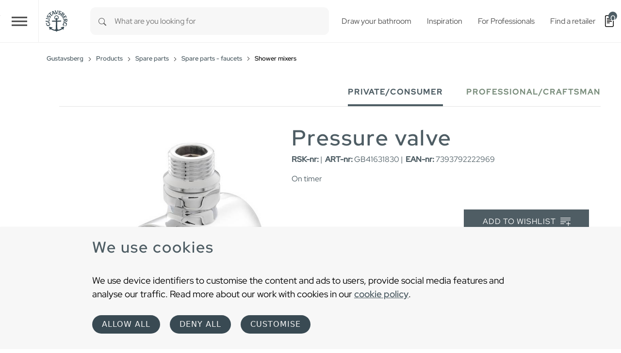

--- FILE ---
content_type: text/html; charset=utf-8
request_url: https://www.gustavsberg.com/en/products/gustavsberg-spare-parts/spare-parts-faucets/shower-mixers/product/gb41631830/pressure-valve-on-timer-3
body_size: 21366
content:
<!DOCTYPE html>
<html dir="ltr" lang="en-us">
<head>

<meta charset="utf-8">
<!-- 
	t3kit10 | t3kit.com

	This website is powered by TYPO3 - inspiring people to share!
	TYPO3 is a free open source Content Management Framework initially created by Kasper Skaarhoj and licensed under GNU/GPL.
	TYPO3 is copyright 1998-2026 of Kasper Skaarhoj. Extensions are copyright of their respective owners.
	Information and contribution at https://typo3.org/
-->



<title>Pressure valve On timer - Gustavsberg</title>
<meta name="generator" content="TYPO3 CMS" />
<meta name="robots" content="noindex,nofollow" />
<meta name="description" content="Here you will find all spare parts for all Gustavsberg shower mixers. Simply select the shower mixer in question and you will get a list of all current spare parts." />
<meta name="viewport" content="width=device-width, initial-scale=1, shrink-to-fit=no" />
<meta name="twitter:card" content="summary" />


<link href="/typo3temp/assets/compressed/main-c7e181f24f-min.css" rel="stylesheet" type="text/css" >
<link onload="this.media='all'" media="print" href="/typo3temp/assets/compressed/lightbox--async-d9b68552e7-min.css" rel="stylesheet" type="text/css" >
<link href="/typo3temp/assets/compressed/pdf-8e484db927-min.css" rel="stylesheet" type="text/css" >



<script async="async" src="/typo3temp/assets/compressed/bootstrap--async-p1-66485cd955-min.js"></script>
<script async="async" src="/typo3temp/assets/compressed/swiperjs--async-p1-b7ebc7ec3b-min.js"></script>


<link rel="apple-touch-icon" sizes="180x180" href="/typo3conf/ext/theme_gbg/Resources/Public/assets/Favicons/apple-touch-icon.png?v=a74a79c">
<link rel="icon" type="image/png" sizes="32x32" href="/typo3conf/ext/theme_gbg/Resources/Public/assets/Favicons/favicon-32x32.png?v=a74a79c">
<link rel="icon" type="image/png" sizes="16x16" href="/typo3conf/ext/theme_gbg/Resources/Public/assets/Favicons/favicon-16x16.png?v=a74a79c">
<link rel="manifest" href="/typo3conf/ext/theme_gbg/Resources/Public/assets/Favicons/site.webmanifest?v=a74a79c">
<link rel="mask-icon" href="/typo3conf/ext/theme_gbg/Resources/Public/assets/Favicons/safari-pinned-tab.svg?v=a74a79c" color="#6d6d6d">
<link rel="shortcut icon" href="/typo3conf/ext/theme_gbg/Resources/Public/assets/Favicons/favicon.ico?v=a74a79c">
<meta name="msapplication-TileColor" content="#2b5797">
<meta name="msapplication-config" content="/typo3conf/ext/theme_gbg/Resources/Public/assets/Favicons/browserconfig.xml?v=a74a79c">
<meta name="theme-color" content="#ffffff"><!-- Google Tag Manager -->
<script>
(function(w,d,s,l,i){w[l]=w[l]||[];w[l].push({'gtm.start':
new Date().getTime(),event:'gtm.js'});var f=d.getElementsByTagName(s)[0],
j=d.createElement(s),dl=l!='dataLayer'?'&l='+l:'';j.async=true;j.src=
'https://www.googletagmanager.com/gtm.js?id='+i+dl;f.parentNode.insertBefore(j,f);
})(window,document,'script','dataLayer','GTM-PWNL4M');
</script>
<!-- End Google Tag Manager -->    <link rel="preload" href="/typo3conf/ext/theme_gbg/Resources/Public/Fonts/red-hat-display-v14-latin-regular.woff2" as="font" title="Red Hat Display" type="font/woff" crossorigin="anonymous" />
    <link rel="preload" href="/typo3conf/ext/theme_gbg/Resources/Public/Fonts/red-hat-display-v14-latin-500.woff2" as="font" title="Red Hat Display Medium" type="font/woff" crossorigin="anonymous" />
<link rel="canonical" href="https://www.gustavsberg.com/en/products/gustavsberg-spare-parts/spare-parts-faucets/shower-mixers/product/gb41631830/pressure-valve-on-timer-3"/>

<link rel="alternate" hreflang="sv-SE" href="https://www.gustavsberg.com/se/produkter/gustavsberg-reservdelar/blandare-reservdelar/duschblandare-reservdelar/product/gb41631830/tryckventil-tidinstalld"/>
<link rel="alternate" hreflang="en-us" href="https://www.gustavsberg.com/en/products/gustavsberg-spare-parts/spare-parts-faucets/shower-mixers/product/gb41631830/pressure-valve-on-timer-3"/>
<link rel="alternate" hreflang="fi-FI" href="https://www.gustavsberg.com/fi/tuotteet/gustavsberg-varaosat/hanojen-varaosat/suihkusekoittimen-varaosat/product/gb41631830/paineventtiili-ajastettu-1"/>
<link rel="alternate" hreflang="nb-NO" href="https://www.gustavsberg.com/no/produkter/gustavsberg-reservedeler/reservedeler-til-blandebatteri/dusjmikser/product/gb41631830/trykkventi-tidsinnstilt-4"/>
<link rel="alternate" hreflang="da-DK" href="https://www.gustavsberg.com/dk/produkter/gustavsberg-reservedele/armaturer/bruserarmaturer/product/gb41631830/trykventil-tidsindstillet-1"/>
<link rel="alternate" hreflang="et-EE" href="https://www.gustavsberg.com/ee/tooted/gustavsberg-varuosad/segistite-varuosad/dusisegisti-varuosad/product/gb41631830/survenupp-taimeriga-1"/>
<link rel="alternate" hreflang="lt-LT" href="https://www.gustavsberg.com/lt/produktai/gustavsberg-atsargines-dalys/maisytuvu-atsargines-dalys/translate-to-lithuanian-reservdelar-duschblandare/product/gb41631830/sleginis-voztuvas-veikimo-laikmatis-2"/>
<link rel="alternate" hreflang="lv-LV" href="https://www.gustavsberg.com/lv/produkti/gustavsberg-rezerves-dalas/jaucekranu-rezerves-dalas/dusas-jaucejkranu-rezerves-dalas/product/gb41631830/kompresijas-varsts-darbojas-ar-taimeri-1"/>
<link rel="alternate" hreflang="x-default" href="https://www.gustavsberg.com/se/produkter/gustavsberg-reservdelar/blandare-reservdelar/duschblandare-reservdelar/product/gb41631830/tryckventil-tidinstalld"/>
<!-- This site is optimized with the Yoast SEO for TYPO3 plugin - https://yoast.com/typo3-extensions-seo/ -->
<script type="application/ld+json">[{"@context":"https:\/\/www.schema.org","@type":"BreadcrumbList","itemListElement":[{"@type":"ListItem","position":1,"item":{"@id":"https:\/\/www.gustavsberg.com\/en\/","name":"Gustavsberg"}},{"@type":"ListItem","position":2,"item":{"@id":"https:\/\/www.gustavsberg.com\/en\/products","name":"Products"}},{"@type":"ListItem","position":3,"item":{"@id":"https:\/\/www.gustavsberg.com\/en\/products\/gustavsberg-spare-parts","name":"Spare parts"}},{"@type":"ListItem","position":4,"item":{"@id":"https:\/\/www.gustavsberg.com\/en\/products\/gustavsberg-spare-parts\/spare-parts-faucets","name":"Spare parts - faucets"}},{"@type":"ListItem","position":5,"item":{"@id":"https:\/\/www.gustavsberg.com\/en\/products\/gustavsberg-spare-parts\/spare-parts-faucets\/shower-mixers","name":"Shower mixers"}}]}];</script>
</head>
<body>
<!-- Google Tag Manager (noscript) -->
<noscript><iframe src="https://www.googletagmanager.com/ns.html?id=GTM-PWNL4M"
height="0" width="0" style="display:none;visibility:hidden"></iframe></noscript>
<!-- End Google Tag Manager (noscript) -->  










<div id="top"></div>
<div class="offcanvas offcanvas-end" data-bs-scroll="true" data-bs-backdrop="false" tabindex="-1" id="offcanvasRight" aria-labelledby="offcanvasRightLabel">
  <div class="offcanvas-header">
    <button type="button" class="btn-close text-reset" data-bs-dismiss="offcanvas" aria-label="Close"></button>
  </div>
  <div class="offcanvas-body">
  </div>
</div>

  

  

<header class="header site-header  sticky-header">

  
    <div class="frame-default">
  

  <div id="c17060" class="ctype__siteHeader 0 0
    ">
    

    

    

  

  <div class="ce-site-header">

    

<div class="skip-link__wrp">
  <a href="#main" class="skip-link visually-hidden-focusable">
    Skip to main content
  </a>
</div>




    
      
    

    
      
        
      
    

    

    <div class="ce-site-header__main-navigation-wrp">

      

    
    <nav id="main-navigation"
      aria-label="Primary"
      class="main-navigation main-navigation-expand-xxl navbar">
      <div class="main-navigation__container
        main-navigation-toggler-left
         container-fluid">

        <button class="main-navigation-toggler collapsed" id="main-navigation-toggler" type="button" data-bs-toggle="collapse" data-bs-target="#mainNavigation" aria-controls="mainNavigation" aria-expanded="false" aria-label="Toggle navigation">
          <span class="main-navigation-toggler-icon"></span>
        </button>
        <div class="main-navigation__items-wrp collapse navbar-collapse " id="mainNavigation">
          <ul class="main-navigation__list  sticky-menu">

            
              
              
              
                <li class="main-navigation__item 182  active  dropdown  big-menu-wrp  ">

                  
                      

  <a href="#"
    id="navbarDropdown182"
    class="main-navigation__item-link
       dropdown-toggle"
    role="button"
    data-bs-toggle="dropdown"
    aria-expanded="false">
      Products
  </a>

  
      
  
  <div class="main-navigation__dropdown-item-list dropdown-menu big-menu-dropdown
     show-parent-link"
    aria-labelledby="navbarDropdown182" id="dropdown-big-menu-0">

    <div class=" container-fluid">
      
        
      
      <div class="row">
        
          
            <div class="col">
          
          
              
              <ul class="main-navigation__big-dropdown-item-list _sub-menu-level-2">
                <li class="main-navigation__dropdown-item-wrp  183">

                  
                      
                          
  <a href="/en/products/toilet"
    class="main-navigation__dropdown-item-link main-navigation__dropdown-item-parent-link-with-child  "
    
    
    >

    
        <span class="main-navigation__item-link-title">
          Toilet
        </span>
      
  </a>

                        
                    
                  
                    <a class="mobile-menu-toggler stretched-link collapsed" href="#" data-bs-toggle="collapse" data-bs-target="#child-1-183" aria-controls="child-1-183" aria-expanded="false" aria-label="Toggle mobile menu links">
                      <svg xmlns="http://www.w3.org/2000/svg" width="30" height="30" fill="currentColor" class="bi bi-plus" viewBox="0 0 16 16" focusable="false" aria-hidden="true">
  <path d="M8 4a.5.5 0 0 1 .5.5v3h3a.5.5 0 0 1 0 1h-3v3a.5.5 0 0 1-1 0v-3h-3a.5.5 0 0 1 0-1h3v-3A.5.5 0 0 1 8 4z"/>
</svg>
                    </a>
                  

                  
                  
                      <ul class="main-navigation__big-dropdown-item-list _sub-menu-level-3 collapse mobile-menu-links-collapse " id="child-1-183">
                        
                          
                            
                                <li class="main-navigation__dropdown-item  1995">
                                  
  <a href="/en/products/toilet/toilets"
    class="main-navigation__dropdown-item-link main-navigation__dropdown-item-child-link  "
    
    
    >

    
        <span class="main-navigation__item-link-title">
          Toilets
        </span>
      
  </a>

                                </li>
                              
                          
                        
                          
                            
                                <li class="main-navigation__dropdown-item  2024">
                                  
  <a href="/en/products/toilet/wall-hung-toilets"
    class="main-navigation__dropdown-item-link main-navigation__dropdown-item-child-link  "
    
    
    >

    
        <span class="main-navigation__item-link-title">
          Wall hung toilets
        </span>
      
  </a>

                                </li>
                              
                          
                        
                          
                            
                                <li class="main-navigation__dropdown-item  2001">
                                  
  <a href="/en/products/toilet/toilet-seats"
    class="main-navigation__dropdown-item-link main-navigation__dropdown-item-child-link  "
    
    
    >

    
        <span class="main-navigation__item-link-title">
          Toilet seats
        </span>
      
  </a>

                                </li>
                              
                          
                        
                          
                            
                                <li class="main-navigation__dropdown-item  2417">
                                  
  <a href="/en/products/toilet/urinal"
    class="main-navigation__dropdown-item-link main-navigation__dropdown-item-child-link  "
    
    
    >

    
        <span class="main-navigation__item-link-title">
          Urinal
        </span>
      
  </a>

                                </li>
                              
                          
                        
                          
                            
                                <li class="main-navigation__dropdown-item  502">
                                  
  <a href="/en/products/toilet/handicap-accessible-bathroom/handicap-toilet"
    class="main-navigation__dropdown-item-link main-navigation__dropdown-item-child-link  "
    
    
    >

    
        <span class="main-navigation__item-link-title">
          Toilet - Care
        </span>
      
  </a>

                                </li>
                              
                          
                        
                          
                            
                                <li class="main-navigation__dropdown-item  503">
                                  
  <a href="/en/products/toilet/bathroom-fixtures"
    class="main-navigation__dropdown-item-link main-navigation__dropdown-item-child-link  "
    
    
    >

    
        <span class="main-navigation__item-link-title">
          Bathroom fixtures
        </span>
      
  </a>

                                </li>
                              
                          
                        
                      </ul>
                  
                  
                </li>
              </ul>
              
            
          
        
          
          
              
              <ul class="main-navigation__big-dropdown-item-list _sub-menu-level-2">
                <li class="main-navigation__dropdown-item-wrp  184">

                  
                      
                          
  <a href="/en/products/bathroom-faucets"
    class="main-navigation__dropdown-item-link main-navigation__dropdown-item-parent-link-with-child  "
    
    
    >

    
        <span class="main-navigation__item-link-title">
          Faucets
        </span>
      
  </a>

                        
                    
                  
                    <a class="mobile-menu-toggler stretched-link collapsed" href="#" data-bs-toggle="collapse" data-bs-target="#child-2-184" aria-controls="child-2-184" aria-expanded="false" aria-label="Toggle mobile menu links">
                      <svg xmlns="http://www.w3.org/2000/svg" width="30" height="30" fill="currentColor" class="bi bi-plus" viewBox="0 0 16 16" focusable="false" aria-hidden="true">
  <path d="M8 4a.5.5 0 0 1 .5.5v3h3a.5.5 0 0 1 0 1h-3v3a.5.5 0 0 1-1 0v-3h-3a.5.5 0 0 1 0-1h3v-3A.5.5 0 0 1 8 4z"/>
</svg>
                    </a>
                  

                  
                  
                      <ul class="main-navigation__big-dropdown-item-list _sub-menu-level-3 collapse mobile-menu-links-collapse " id="child-2-184">
                        
                          
                            
                                <li class="main-navigation__dropdown-item  1987">
                                  
  <a href="/en/products/bathroom-faucets/bathroom-sink-faucets"
    class="main-navigation__dropdown-item-link main-navigation__dropdown-item-child-link  "
    
    
    >

    
        <span class="main-navigation__item-link-title">
          Bathroom sink faucets
        </span>
      
  </a>

                                </li>
                              
                          
                        
                          
                            
                                <li class="main-navigation__dropdown-item  2014">
                                  
  <a href="/en/products/bathroom-faucets/tub-faucet"
    class="main-navigation__dropdown-item-link main-navigation__dropdown-item-child-link  "
    
    
    >

    
        <span class="main-navigation__item-link-title">
          Tub faucet
        </span>
      
  </a>

                                </li>
                              
                          
                        
                          
                            
                                <li class="main-navigation__dropdown-item  1998">
                                  
  <a href="/en/products/bathroom-faucets/shower-faucet"
    class="main-navigation__dropdown-item-link main-navigation__dropdown-item-child-link  "
    
    
    >

    
        <span class="main-navigation__item-link-title">
          Shower faucet
        </span>
      
  </a>

                                </li>
                              
                          
                        
                          
                            
                                <li class="main-navigation__dropdown-item  1990">
                                  
  <a href="/en/products/bathroom-faucets/shower-set"
    class="main-navigation__dropdown-item-link main-navigation__dropdown-item-child-link  "
    
    
    >

    
        <span class="main-navigation__item-link-title">
          Shower set
        </span>
      
  </a>

                                </li>
                              
                          
                        
                          
                            
                                <li class="main-navigation__dropdown-item  2006">
                                  
  <a href="/en/products/bathroom-faucets/kitchen-faucets"
    class="main-navigation__dropdown-item-link main-navigation__dropdown-item-child-link  "
    
    
    >

    
        <span class="main-navigation__item-link-title">
          Kitchen faucets
        </span>
      
  </a>

                                </li>
                              
                          
                        
                          
                            
                                <li class="main-navigation__dropdown-item  2054">
                                  
  <a href="/en/products/bathroom-faucets/bidet-faucets"
    class="main-navigation__dropdown-item-link main-navigation__dropdown-item-child-link  "
    
    
    >

    
        <span class="main-navigation__item-link-title">
          Bidet faucets
        </span>
      
  </a>

                                </li>
                              
                          
                        
                          
                            
                                <li class="main-navigation__dropdown-item  2106">
                                  
  <a href="/en/products/bathroom-faucets/faucet-accessories"
    class="main-navigation__dropdown-item-link main-navigation__dropdown-item-child-link  "
    
    
    >

    
        <span class="main-navigation__item-link-title">
          Faucet accessories
        </span>
      
  </a>

                                </li>
                              
                          
                        
                          
                            
                                <li class="main-navigation__dropdown-item  506">
                                  
  <a href="/en/products/toilet/handicap-accessible-bathroom/bathroom-faucet"
    class="main-navigation__dropdown-item-link main-navigation__dropdown-item-child-link  "
    
    
    >

    
        <span class="main-navigation__item-link-title">
          Faucet - Care
        </span>
      
  </a>

                                </li>
                              
                          
                        
                          
                            
                                <li class="main-navigation__dropdown-item  2074">
                                  
  <a href="/en/kitchen-faucet-accessories"
    class="main-navigation__dropdown-item-link main-navigation__dropdown-item-child-link  "
    
    
    >

    
        <span class="main-navigation__item-link-title">
          Kitchen faucet - Accessories
        </span>
      
  </a>

                                </li>
                              
                          
                        
                          
                            
                                <li class="main-navigation__dropdown-item  2036">
                                  
  <a href="/en/bath-and-shower-mixers-accessories"
    class="main-navigation__dropdown-item-link main-navigation__dropdown-item-child-link  "
    
    
    >

    
        <span class="main-navigation__item-link-title">
          Bath- &amp; shower mixers - Accessories
        </span>
      
  </a>

                                </li>
                              
                          
                        
                          
                            
                                <li class="main-navigation__dropdown-item  2045">
                                  
  <a href="/en/washbasin-mixers-accessories-1"
    class="main-navigation__dropdown-item-link main-navigation__dropdown-item-child-link  "
    
    
    >

    
        <span class="main-navigation__item-link-title">
          Faucet accessories
        </span>
      
  </a>

                                </li>
                              
                          
                        
                          
                            
                                <li class="main-navigation__dropdown-item  2016">
                                  
  <a href="/en/tools-mixers"
    class="main-navigation__dropdown-item-link main-navigation__dropdown-item-child-link  "
    
    
    >

    
        <span class="main-navigation__item-link-title">
          Tools - Mixers
        </span>
      
  </a>

                                </li>
                              
                          
                        
                          
                            
                                <li class="main-navigation__dropdown-item  2148">
                                  
  <a href="/en/mixer-brackets"
    class="main-navigation__dropdown-item-link main-navigation__dropdown-item-child-link  "
    
    
    >

    
        <span class="main-navigation__item-link-title">
          Mixer brackets
        </span>
      
  </a>

                                </li>
                              
                          
                        
                      </ul>
                  
                  
                </li>
              </ul>
              
            
          
        
          
          
              
              <ul class="main-navigation__big-dropdown-item-list _sub-menu-level-2">
                <li class="main-navigation__dropdown-item-wrp  185">

                  
                      
                          
  <a href="/en/products/bathroom-sink"
    class="main-navigation__dropdown-item-link main-navigation__dropdown-item-parent-link-with-child  "
    
    
    >

    
        <span class="main-navigation__item-link-title">
          Bathroom sink
        </span>
      
  </a>

                        
                    
                  
                    <a class="mobile-menu-toggler stretched-link collapsed" href="#" data-bs-toggle="collapse" data-bs-target="#child-3-185" aria-controls="child-3-185" aria-expanded="false" aria-label="Toggle mobile menu links">
                      <svg xmlns="http://www.w3.org/2000/svg" width="30" height="30" fill="currentColor" class="bi bi-plus" viewBox="0 0 16 16" focusable="false" aria-hidden="true">
  <path d="M8 4a.5.5 0 0 1 .5.5v3h3a.5.5 0 0 1 0 1h-3v3a.5.5 0 0 1-1 0v-3h-3a.5.5 0 0 1 0-1h3v-3A.5.5 0 0 1 8 4z"/>
</svg>
                    </a>
                  

                  
                  
                      <ul class="main-navigation__big-dropdown-item-list _sub-menu-level-3 collapse mobile-menu-links-collapse " id="child-3-185">
                        
                          
                            
                                <li class="main-navigation__dropdown-item  2047">
                                  
  <a href="/en/products/bathroom-sink/bathroom-sinks"
    class="main-navigation__dropdown-item-link main-navigation__dropdown-item-child-link  "
    
    
    >

    
        <span class="main-navigation__item-link-title">
          Bathroom sinks
        </span>
      
  </a>

                                </li>
                              
                          
                        
                          
                            
                                <li class="main-navigation__dropdown-item  1976">
                                  
  <a href="/en/products/bathroom-sink/small-bathroom-sink"
    class="main-navigation__dropdown-item-link main-navigation__dropdown-item-child-link  "
    
    
    >

    
        <span class="main-navigation__item-link-title">
          Small bathroom sinks
        </span>
      
  </a>

                                </li>
                              
                          
                        
                          
                            
                                <li class="main-navigation__dropdown-item  1978">
                                  
  <a href="/en/products/bathroom-sink/bathroom-sink-for-countertop"
    class="main-navigation__dropdown-item-link main-navigation__dropdown-item-child-link  "
    
    
    >

    
        <span class="main-navigation__item-link-title">
          Bathroom sink for countertops
        </span>
      
  </a>

                                </li>
                              
                          
                        
                          
                            
                                <li class="main-navigation__dropdown-item  2013">
                                  
  <a href="/en/products/bathroom-sink/bathroom-sink-accessories"
    class="main-navigation__dropdown-item-link main-navigation__dropdown-item-child-link  "
    
    
    >

    
        <span class="main-navigation__item-link-title">
          Bathroom sink accessories
        </span>
      
  </a>

                                </li>
                              
                          
                        
                          
                            
                                <li class="main-navigation__dropdown-item  492">
                                  
  <a href="/en/products/toilet/handicap-accessible-bathroom/handicap-bathroom-sinks"
    class="main-navigation__dropdown-item-link main-navigation__dropdown-item-child-link  "
    
    
    >

    
        <span class="main-navigation__item-link-title">
          Bathroom sink - Care
        </span>
      
  </a>

                                </li>
                              
                          
                        
                      </ul>
                  
                  
                </li>
              </ul>
              
            
          
        
          
          
              
              <ul class="main-navigation__big-dropdown-item-list _sub-menu-level-2">
                <li class="main-navigation__dropdown-item-wrp  186">

                  
                      
                          
  <a href="/en/products/bathtubs"
    class="main-navigation__dropdown-item-link main-navigation__dropdown-item-parent-link-with-child  "
    
    
    >

    
        <span class="main-navigation__item-link-title">
          Bathtubs
        </span>
      
  </a>

                        
                    
                  
                    <a class="mobile-menu-toggler stretched-link collapsed" href="#" data-bs-toggle="collapse" data-bs-target="#child-4-186" aria-controls="child-4-186" aria-expanded="false" aria-label="Toggle mobile menu links">
                      <svg xmlns="http://www.w3.org/2000/svg" width="30" height="30" fill="currentColor" class="bi bi-plus" viewBox="0 0 16 16" focusable="false" aria-hidden="true">
  <path d="M8 4a.5.5 0 0 1 .5.5v3h3a.5.5 0 0 1 0 1h-3v3a.5.5 0 0 1-1 0v-3h-3a.5.5 0 0 1 0-1h3v-3A.5.5 0 0 1 8 4z"/>
</svg>
                    </a>
                  

                  
                  
                      <ul class="main-navigation__big-dropdown-item-list _sub-menu-level-3 collapse mobile-menu-links-collapse " id="child-4-186">
                        
                          
                            
                                <li class="main-navigation__dropdown-item  1993">
                                  
  <a href="/en/products/bathtubs/bathtub-with-panels"
    class="main-navigation__dropdown-item-link main-navigation__dropdown-item-child-link  "
    
    
    >

    
        <span class="main-navigation__item-link-title">
          Bathtub with panels
        </span>
      
  </a>

                                </li>
                              
                          
                        
                          
                            
                                <li class="main-navigation__dropdown-item  2000">
                                  
  <a href="/en/products/bathtubs/freestanding-bath"
    class="main-navigation__dropdown-item-link main-navigation__dropdown-item-child-link  "
    
    
    >

    
        <span class="main-navigation__item-link-title">
          Freestanding bathtub
        </span>
      
  </a>

                                </li>
                              
                          
                        
                          
                            
                                <li class="main-navigation__dropdown-item  2052">
                                  
  <a href="/en/products/bathtubs/built-in-bath"
    class="main-navigation__dropdown-item-link main-navigation__dropdown-item-child-link  "
    
    
    >

    
        <span class="main-navigation__item-link-title">
          Built in bath
        </span>
      
  </a>

                                </li>
                              
                          
                        
                          
                            
                                <li class="main-navigation__dropdown-item  2004">
                                  
  <a href="/en/products/bathtubs/bathtub-without-panels"
    class="main-navigation__dropdown-item-link main-navigation__dropdown-item-child-link  "
    
    
    >

    
        <span class="main-navigation__item-link-title">
          Bathtub without panels
        </span>
      
  </a>

                                </li>
                              
                          
                        
                          
                            
                                <li class="main-navigation__dropdown-item  2005">
                                  
  <a href="/en/products/bathtubs/bath-panels"
    class="main-navigation__dropdown-item-link main-navigation__dropdown-item-child-link  "
    
    
    >

    
        <span class="main-navigation__item-link-title">
          Bath panels
        </span>
      
  </a>

                                </li>
                              
                          
                        
                          
                            
                                <li class="main-navigation__dropdown-item  2207">
                                  
  <a href="/en/products/bathtubs/sit-bath"
    class="main-navigation__dropdown-item-link main-navigation__dropdown-item-child-link  "
    
    
    >

    
        <span class="main-navigation__item-link-title">
          Sit bath
        </span>
      
  </a>

                                </li>
                              
                          
                        
                          
                            
                                <li class="main-navigation__dropdown-item  2098">
                                  
  <a href="/en/products/bathtubs/bathtub-accessories"
    class="main-navigation__dropdown-item-link main-navigation__dropdown-item-child-link  "
    
    
    >

    
        <span class="main-navigation__item-link-title">
          Bathtub accessories
        </span>
      
  </a>

                                </li>
                              
                          
                        
                      </ul>
                  
                  
                </li>
              </ul>
              
            
          
        
          
          
              
              <ul class="main-navigation__big-dropdown-item-list _sub-menu-level-2">
                <li class="main-navigation__dropdown-item-wrp  187">

                  
                      
                          
  <a href="/en/products/bathroom-furniture"
    class="main-navigation__dropdown-item-link main-navigation__dropdown-item-parent-link-with-child  "
    
    
    >

    
        <span class="main-navigation__item-link-title">
          Bathroom furniture
        </span>
      
  </a>

                        
                    
                  
                    <a class="mobile-menu-toggler stretched-link collapsed" href="#" data-bs-toggle="collapse" data-bs-target="#child-5-187" aria-controls="child-5-187" aria-expanded="false" aria-label="Toggle mobile menu links">
                      <svg xmlns="http://www.w3.org/2000/svg" width="30" height="30" fill="currentColor" class="bi bi-plus" viewBox="0 0 16 16" focusable="false" aria-hidden="true">
  <path d="M8 4a.5.5 0 0 1 .5.5v3h3a.5.5 0 0 1 0 1h-3v3a.5.5 0 0 1-1 0v-3h-3a.5.5 0 0 1 0-1h3v-3A.5.5 0 0 1 8 4z"/>
</svg>
                    </a>
                  

                  
                  
                      <ul class="main-navigation__big-dropdown-item-list _sub-menu-level-3 collapse mobile-menu-links-collapse " id="child-5-187">
                        
                          
                            
                                <li class="main-navigation__dropdown-item  1994">
                                  
  <a href="/en/products/bathroom-furniture/bathroom-cabinets"
    class="main-navigation__dropdown-item-link main-navigation__dropdown-item-child-link  "
    
    
    >

    
        <span class="main-navigation__item-link-title">
          Bathroom cabinets
        </span>
      
  </a>

                                </li>
                              
                          
                        
                          
                            
                                <li class="main-navigation__dropdown-item  2020">
                                  
  <a href="/en/products/bathroom-furniture/bathroom-storage"
    class="main-navigation__dropdown-item-link main-navigation__dropdown-item-child-link  "
    
    
    >

    
        <span class="main-navigation__item-link-title">
          Bathroom storage
        </span>
      
  </a>

                                </li>
                              
                          
                        
                          
                            
                                <li class="main-navigation__dropdown-item  2034">
                                  
  <a href="/en/products/bathroom-furniture/bathroom-mirror-cabinets"
    class="main-navigation__dropdown-item-link main-navigation__dropdown-item-child-link  "
    
    
    >

    
        <span class="main-navigation__item-link-title">
          Bathroom mirror cabinets
        </span>
      
  </a>

                                </li>
                              
                          
                        
                          
                            
                                <li class="main-navigation__dropdown-item  2129">
                                  
  <a href="/en/products/bathroom-furniture/bathroom-mirrors"
    class="main-navigation__dropdown-item-link main-navigation__dropdown-item-child-link  "
    
    
    >

    
        <span class="main-navigation__item-link-title">
          Bathroom mirrors
        </span>
      
  </a>

                                </li>
                              
                          
                        
                          
                            
                                <li class="main-navigation__dropdown-item  1981">
                                  
  <a href="/en/products/bathroom-furniture/cabinet-handles"
    class="main-navigation__dropdown-item-link main-navigation__dropdown-item-child-link  "
    
    
    >

    
        <span class="main-navigation__item-link-title">
          Cabinet handles
        </span>
      
  </a>

                                </li>
                              
                          
                        
                          
                            
                                <li class="main-navigation__dropdown-item  1982">
                                  
  <a href="/en/products/bathroom-furniture/bathroom-furniture-accessories"
    class="main-navigation__dropdown-item-link main-navigation__dropdown-item-child-link  "
    
    
    >

    
        <span class="main-navigation__item-link-title">
          Bathroom furniture accessories
        </span>
      
  </a>

                                </li>
                              
                          
                        
                      </ul>
                  
                  
                </li>
              </ul>
              
            
          
        
          
          
              
              <ul class="main-navigation__big-dropdown-item-list _sub-menu-level-2">
                <li class="main-navigation__dropdown-item-wrp  188">

                  
                      
                          
  <a href="/en/products/showers"
    class="main-navigation__dropdown-item-link main-navigation__dropdown-item-parent-link-with-child  "
    
    
    >

    
        <span class="main-navigation__item-link-title">
          Showers
        </span>
      
  </a>

                        
                    
                  
                    <a class="mobile-menu-toggler stretched-link collapsed" href="#" data-bs-toggle="collapse" data-bs-target="#child-6-188" aria-controls="child-6-188" aria-expanded="false" aria-label="Toggle mobile menu links">
                      <svg xmlns="http://www.w3.org/2000/svg" width="30" height="30" fill="currentColor" class="bi bi-plus" viewBox="0 0 16 16" focusable="false" aria-hidden="true">
  <path d="M8 4a.5.5 0 0 1 .5.5v3h3a.5.5 0 0 1 0 1h-3v3a.5.5 0 0 1-1 0v-3h-3a.5.5 0 0 1 0-1h3v-3A.5.5 0 0 1 8 4z"/>
</svg>
                    </a>
                  

                  
                  
                      <ul class="main-navigation__big-dropdown-item-list _sub-menu-level-3 collapse mobile-menu-links-collapse " id="child-6-188">
                        
                          
                            
                                <li class="main-navigation__dropdown-item  1991">
                                  
  <a href="/en/products/showers/showerdoors-showerwalls"
    class="main-navigation__dropdown-item-link main-navigation__dropdown-item-child-link  "
    
    
    >

    
        <span class="main-navigation__item-link-title">
          Shower doors and Shower walls
        </span>
      
  </a>

                                </li>
                              
                          
                        
                          
                            
                                <li class="main-navigation__dropdown-item  2079">
                                  
  <a href="/en/products/showers/rain-shower-head"
    class="main-navigation__dropdown-item-link main-navigation__dropdown-item-child-link  "
    
    
    >

    
        <span class="main-navigation__item-link-title">
          Rain shower head
        </span>
      
  </a>

                                </li>
                              
                          
                        
                          
                            
                                <li class="main-navigation__dropdown-item  496">
                                  
  <a href="/en/products/bathroom-faucets/shower-faucet"
    class="main-navigation__dropdown-item-link main-navigation__dropdown-item-child-link  "
    
    
    >

    
        <span class="main-navigation__item-link-title">
          Shower faucet
        </span>
      
  </a>

                                </li>
                              
                          
                        
                          
                            
                                <li class="main-navigation__dropdown-item  507">
                                  
  <a href="/en/products/bathroom-faucets/shower-set"
    class="main-navigation__dropdown-item-link main-navigation__dropdown-item-child-link  "
    
    
    >

    
        <span class="main-navigation__item-link-title">
          Shower set
        </span>
      
  </a>

                                </li>
                              
                          
                        
                          
                            
                                <li class="main-navigation__dropdown-item  2032">
                                  
  <a href="/en/products/showers/dusch-tillbehor"
    class="main-navigation__dropdown-item-link main-navigation__dropdown-item-child-link  "
    
    
    >

    
        <span class="main-navigation__item-link-title">
          Shower accessories
        </span>
      
  </a>

                                </li>
                              
                          
                        
                      </ul>
                  
                  
                </li>
              </ul>
              
            
          
        
          
          
              
              <ul class="main-navigation__big-dropdown-item-list _sub-menu-level-2">
                <li class="main-navigation__dropdown-item-wrp  active 210">

                  
                      
                          
  <a href="/en/products/gustavsberg-spare-parts"
    class="main-navigation__dropdown-item-link main-navigation__dropdown-item-parent-link-with-child   active"
    
    
    >

    
        <span class="main-navigation__item-link-title">
          Spare parts
        </span>
      
  </a>

                        
                    
                  
                    <a class="mobile-menu-toggler stretched-link collapsed" href="#" data-bs-toggle="collapse" data-bs-target="#child-7-210" aria-controls="child-7-210" aria-expanded="false" aria-label="Toggle mobile menu links">
                      <svg xmlns="http://www.w3.org/2000/svg" width="30" height="30" fill="currentColor" class="bi bi-plus" viewBox="0 0 16 16" focusable="false" aria-hidden="true">
  <path d="M8 4a.5.5 0 0 1 .5.5v3h3a.5.5 0 0 1 0 1h-3v3a.5.5 0 0 1-1 0v-3h-3a.5.5 0 0 1 0-1h3v-3A.5.5 0 0 1 8 4z"/>
</svg>
                    </a>
                  

                  
                  
                      <ul class="main-navigation__big-dropdown-item-list _sub-menu-level-3 collapse mobile-menu-links-collapse " id="child-7-210">
                        
                          
                            
                                <li class="main-navigation__dropdown-item  313">
                                  
  <a href="/en/products/gustavsberg-spare-parts/toilet-parts"
    class="main-navigation__dropdown-item-link main-navigation__dropdown-item-child-link  "
    
    
    >

    
        <span class="main-navigation__item-link-title">
          Toilet parts
        </span>
      
  </a>

                                </li>
                              
                          
                        
                          
                            
                                <li class="main-navigation__dropdown-item  active 317">
                                  
  <a href="/en/products/gustavsberg-spare-parts/spare-parts-faucets"
    class="main-navigation__dropdown-item-link main-navigation__dropdown-item-child-link   active"
    
    
    >

    
        <span class="main-navigation__item-link-title">
          Spare parts - faucets
        </span>
      
  </a>

                                </li>
                              
                          
                        
                          
                            
                                <li class="main-navigation__dropdown-item  324">
                                  
  <a href="/en/products/gustavsberg-spare-parts/bathtub-spare-parts"
    class="main-navigation__dropdown-item-link main-navigation__dropdown-item-child-link  "
    
    
    >

    
        <span class="main-navigation__item-link-title">
          Bathtub spare parts
        </span>
      
  </a>

                                </li>
                              
                          
                        
                          
                            
                                <li class="main-navigation__dropdown-item  327">
                                  
  <a href="/en/products/gustavsberg-spare-parts/bathroom-furniture-spare-parts"
    class="main-navigation__dropdown-item-link main-navigation__dropdown-item-child-link  "
    
    
    >

    
        <span class="main-navigation__item-link-title">
          Bathroom furniture spare parts
        </span>
      
  </a>

                                </li>
                              
                          
                        
                          
                            
                                <li class="main-navigation__dropdown-item  331">
                                  
  <a href="/en/products/gustavsberg-spare-parts/shower-parts"
    class="main-navigation__dropdown-item-link main-navigation__dropdown-item-child-link  "
    
    
    >

    
        <span class="main-navigation__item-link-title">
          Shower parts
        </span>
      
  </a>

                                </li>
                              
                          
                        
                      </ul>
                  
                  
                </li>
              </ul>
              
            
          
        
          
          
              
              <ul class="main-navigation__big-dropdown-item-list _sub-menu-level-2">
                <li class="main-navigation__dropdown-item-wrp  2033">

                  
                      
                          
  <a href="/en/products/bathroom-accessories"
    class="main-navigation__dropdown-item-link  "
    
    
    >

    
        <span class="main-navigation__item-link-title">
          Bathroom accessories
        </span>
      
  </a>

                        
                    
                  

                  
                  
                      <ul class="main-navigation__big-dropdown-item-list _sub-menu-level-3 collapse mobile-menu-links-collapse " id="child-8-2033">
                        
                      </ul>
                  
                  
                </li>
              </ul>
              
            
          
        
          
          
              
              <ul class="main-navigation__big-dropdown-item-list _sub-menu-level-2">
                <li class="main-navigation__dropdown-item-wrp  501">

                  
                      
                          
  <a href="/en/products/toilet/handicap-accessible-bathroom"
    class="main-navigation__dropdown-item-link main-navigation__dropdown-item-parent-link-with-child  "
    
    
    >

    
        <span class="main-navigation__item-link-title">
          Handicap accessible bathroom
        </span>
      
  </a>

                        
                    
                  
                    <a class="mobile-menu-toggler stretched-link collapsed" href="#" data-bs-toggle="collapse" data-bs-target="#child-9-501" aria-controls="child-9-501" aria-expanded="false" aria-label="Toggle mobile menu links">
                      <svg xmlns="http://www.w3.org/2000/svg" width="30" height="30" fill="currentColor" class="bi bi-plus" viewBox="0 0 16 16" focusable="false" aria-hidden="true">
  <path d="M8 4a.5.5 0 0 1 .5.5v3h3a.5.5 0 0 1 0 1h-3v3a.5.5 0 0 1-1 0v-3h-3a.5.5 0 0 1 0-1h3v-3A.5.5 0 0 1 8 4z"/>
</svg>
                    </a>
                  

                  
                  
                      <ul class="main-navigation__big-dropdown-item-list _sub-menu-level-3 collapse mobile-menu-links-collapse " id="child-9-501">
                        
                          
                            
                                <li class="main-navigation__dropdown-item  1971">
                                  
  <a href="/en/products/toilet/handicap-accessible-bathroom/handicap-bathroom-sinks"
    class="main-navigation__dropdown-item-link main-navigation__dropdown-item-child-link  "
    
    
    >

    
        <span class="main-navigation__item-link-title">
          Bathroom sink - Care
        </span>
      
  </a>

                                </li>
                              
                          
                        
                          
                            
                                <li class="main-navigation__dropdown-item  2041">
                                  
  <a href="/en/products/toilet/handicap-accessible-bathroom/handicap-toilet"
    class="main-navigation__dropdown-item-link main-navigation__dropdown-item-child-link  "
    
    
    >

    
        <span class="main-navigation__item-link-title">
          Toilet - Care
        </span>
      
  </a>

                                </li>
                              
                          
                        
                          
                            
                                <li class="main-navigation__dropdown-item  2007">
                                  
  <a href="/en/products/toilet/handicap-accessible-bathroom/bathroom-faucet"
    class="main-navigation__dropdown-item-link main-navigation__dropdown-item-child-link  "
    
    
    >

    
        <span class="main-navigation__item-link-title">
          Faucet - Care
        </span>
      
  </a>

                                </li>
                              
                          
                        
                          
                            
                                <li class="main-navigation__dropdown-item  2293">
                                  
  <a href="/en/products/toilet/handicap-accessible-bathroom/grab-bars"
    class="main-navigation__dropdown-item-link main-navigation__dropdown-item-child-link  "
    
    
    >

    
        <span class="main-navigation__item-link-title">
          Grab bars
        </span>
      
  </a>

                                </li>
                              
                          
                        
                      </ul>
                  
                  
                </li>
              </ul>
              
            
          
        
          
          
              
              <ul class="main-navigation__big-dropdown-item-list _sub-menu-level-2">
                <li class="main-navigation__dropdown-item-wrp  189">

                  
                      
                          
  <a href="/en/products/bathroom-collections"
    class="main-navigation__dropdown-item-link main-navigation__dropdown-item-parent-link-with-child  "
    
    
    >

    
        <span class="main-navigation__item-link-title">
          Bathroom collections
        </span>
      
  </a>

                        
                    
                  
                    <a class="mobile-menu-toggler stretched-link collapsed" href="#" data-bs-toggle="collapse" data-bs-target="#child-10-189" aria-controls="child-10-189" aria-expanded="false" aria-label="Toggle mobile menu links">
                      <svg xmlns="http://www.w3.org/2000/svg" width="30" height="30" fill="currentColor" class="bi bi-plus" viewBox="0 0 16 16" focusable="false" aria-hidden="true">
  <path d="M8 4a.5.5 0 0 1 .5.5v3h3a.5.5 0 0 1 0 1h-3v3a.5.5 0 0 1-1 0v-3h-3a.5.5 0 0 1 0-1h3v-3A.5.5 0 0 1 8 4z"/>
</svg>
                    </a>
                  

                  
                  
                      <ul class="main-navigation__big-dropdown-item-list _sub-menu-level-3 collapse mobile-menu-links-collapse nav-row" id="child-10-189">
                        
                          
                            
                                <li class="main-navigation__dropdown-item col-lg-6  298">
                                  
  <a href="/en/products/bathroom-collections/bathroom-collection-atlantic"
    class="main-navigation__dropdown-item-link main-navigation__dropdown-item-child-link  "
    
    
    >

    
      <img class="main-navigation__dropdown-item-link main-navigation__dropdown-item-child-link-item-image img-fluid d-none d-lg-block" src="/fileadmin/uploads/Website_Interior_Pictures__general_/Bathroom/Bathroom_Series/Atlantic/Atlantic_washbasin_mixer.jpg" width="240" height="149" loading="lazy" alt="" />
    

    
        <span class="main-navigation__item-link-title">
          Atlantic
        </span>
      
  </a>

                                </li>
                              
                          
                        
                          
                            
                                <li class="main-navigation__dropdown-item col-lg-6  305">
                                  
  <a href="/en/products/bathroom-collections/artic"
    class="main-navigation__dropdown-item-link main-navigation__dropdown-item-child-link  "
    
    
    >

    
      <img class="main-navigation__dropdown-item-link main-navigation__dropdown-item-child-link-item-image img-fluid d-none d-lg-block" src="/fileadmin/user_upload/Artic_Popular.png" width="240" height="149" loading="lazy" alt="" />
    

    
        <span class="main-navigation__item-link-title">
          Artic
        </span>
      
  </a>

                                </li>
                              
                          
                        
                          
                            
                                <li class="main-navigation__dropdown-item col-lg-6  31967">
                                  
  <a href="/en/products/bathroom-collections/ducentic-bathroom-series"
    class="main-navigation__dropdown-item-link main-navigation__dropdown-item-child-link  "
    
    
    >

    
      <img class="main-navigation__dropdown-item-link main-navigation__dropdown-item-child-link-item-image img-fluid d-none d-lg-block" alt="Modern double sink vanity from the Ducentic series with gold faucets on dark wood." src="/fileadmin/uploads/Website_Interior_Pictures__general_/Ducentic/Ducentic-menu-pic.jpg" width="228" height="228" loading="lazy" title="Ducentic" />
    

    
        <span class="main-navigation__item-link-title">
          Ducentic
        </span>
      
  </a>

                                </li>
                              
                          
                        
                          
                            
                                <li class="main-navigation__dropdown-item col-lg-6  301">
                                  
  <a href="/en/products/bathroom-collections/epic"
    class="main-navigation__dropdown-item-link main-navigation__dropdown-item-child-link  "
    
    
    >

    
      <img class="main-navigation__dropdown-item-link main-navigation__dropdown-item-child-link-item-image img-fluid d-none d-lg-block" src="/fileadmin/user_upload/gustavsberg-epic-menu-240x149.jpg" width="240" height="149" loading="lazy" alt="" />
    

    
        <span class="main-navigation__item-link-title">
          Epic
        </span>
      
  </a>

                                </li>
                              
                          
                        
                          
                            
                                <li class="main-navigation__dropdown-item col-lg-6  304">
                                  
  <a href="/en/products/bathroom-collections/estetic"
    class="main-navigation__dropdown-item-link main-navigation__dropdown-item-child-link  "
    
    
    >

    
      <img class="main-navigation__dropdown-item-link main-navigation__dropdown-item-child-link-item-image img-fluid d-none d-lg-block" src="/fileadmin/user_upload/Estetic_Popular.png" width="240" height="149" loading="lazy" alt="" />
    

    
        <span class="main-navigation__item-link-title">
          Estetic
        </span>
      
  </a>

                                </li>
                              
                          
                        
                          
                            
                                <li class="main-navigation__dropdown-item col-lg-6  302">
                                  
  <a href="/en/products/bathroom-collections/graphic"
    class="main-navigation__dropdown-item-link main-navigation__dropdown-item-child-link  "
    
    
    >

    
      <img class="main-navigation__dropdown-item-link main-navigation__dropdown-item-child-link-item-image img-fluid d-none d-lg-block" src="/fileadmin/user_upload/Badrumsserie-Graphi-240x149.jpg" width="240" height="147" loading="lazy" alt="" />
    

    
        <span class="main-navigation__item-link-title">
          Graphic
        </span>
      
  </a>

                                </li>
                              
                          
                        
                          
                            
                                <li class="main-navigation__dropdown-item col-lg-6  310">
                                  
  <a href="/en/products/graphic-base"
    class="main-navigation__dropdown-item-link main-navigation__dropdown-item-child-link  "
    
    
    >

    
      <img class="main-navigation__dropdown-item-link main-navigation__dropdown-item-child-link-item-image img-fluid d-none d-lg-block" src="/fileadmin/user_upload/gustavsberg-graphic-base-bathroom-240x149.jpg" width="240" height="149" loading="lazy" alt="" />
    

    
        <span class="main-navigation__item-link-title">
          Graphic Base
        </span>
      
  </a>

                                </li>
                              
                          
                        
                          
                            
                                <li class="main-navigation__dropdown-item col-lg-6  299">
                                  
  <a href="/en/products/bathroom-collections/nautic"
    class="main-navigation__dropdown-item-link main-navigation__dropdown-item-child-link  "
    
    
    >

    
      <img class="main-navigation__dropdown-item-link main-navigation__dropdown-item-child-link-item-image img-fluid d-none d-lg-block" src="/fileadmin/uploads/Website_Interior_Pictures__general_/Nautic/Nautic_Menu_Image.jpg" width="240" height="149" loading="lazy" alt="" />
    

    
        <span class="main-navigation__item-link-title">
          Nautic
        </span>
      
  </a>

                                </li>
                              
                          
                        
                          
                            
                                <li class="main-navigation__dropdown-item col-lg-6  306">
                                  
  <a href="/en/products/bathroom-collections/nordic3-complete-bathroom-collection"
    class="main-navigation__dropdown-item-link main-navigation__dropdown-item-child-link  "
    
    
    >

    
      <img class="main-navigation__dropdown-item-link main-navigation__dropdown-item-child-link-item-image img-fluid d-none d-lg-block" src="/fileadmin/user_upload/Nordic3_Popular.png" width="240" height="149" loading="lazy" alt="" />
    

    
        <span class="main-navigation__item-link-title">
          Nordic³
        </span>
      
  </a>

                                </li>
                              
                          
                        
                      </ul>
                  
                  
                </li>
              </ul>
              
            
          
        
          
          
              
              <ul class="main-navigation__big-dropdown-item-list _sub-menu-level-2">
                <li class="main-navigation__dropdown-item-wrp  371">

                  
                      
                          
  <a href="/en/about-us-gustavsberg/why-gustavsberg/innovations/hygienic-flush"
    class="main-navigation__dropdown-item-link main-navigation__dropdown-item-parent-link-with-child  "
    
    
    >

    
        <span class="main-navigation__item-link-title">
          Innovations
        </span>
      
  </a>

                        
                    
                  
                    <a class="mobile-menu-toggler stretched-link collapsed" href="#" data-bs-toggle="collapse" data-bs-target="#child-11-371" aria-controls="child-11-371" aria-expanded="false" aria-label="Toggle mobile menu links">
                      <svg xmlns="http://www.w3.org/2000/svg" width="30" height="30" fill="currentColor" class="bi bi-plus" viewBox="0 0 16 16" focusable="false" aria-hidden="true">
  <path d="M8 4a.5.5 0 0 1 .5.5v3h3a.5.5 0 0 1 0 1h-3v3a.5.5 0 0 1-1 0v-3h-3a.5.5 0 0 1 0-1h3v-3A.5.5 0 0 1 8 4z"/>
</svg>
                    </a>
                  

                  
                  
                      <ul class="main-navigation__big-dropdown-item-list _sub-menu-level-3 collapse mobile-menu-links-collapse " id="child-11-371">
                        
                          
                            
                                <li class="main-navigation__dropdown-item  372">
                                  
  <a href="/en/about-us-gustavsberg/why-gustavsberg/innovations/hygienic-flush"
    class="main-navigation__dropdown-item-link main-navigation__dropdown-item-child-link  "
    
    
    >

    
        <span class="main-navigation__item-link-title">
          Hygienic flush
        </span>
      
  </a>

                                </li>
                              
                          
                        
                          
                            
                                <li class="main-navigation__dropdown-item  32065">
                                  
  <a href="/en/about-us-gustavsberg/why-gustavsberg/innovations/hygienictwist"
    class="main-navigation__dropdown-item-link main-navigation__dropdown-item-child-link  "
    
    
    >

    
        <span class="main-navigation__item-link-title">
          HygienicTwist
        </span>
      
  </a>

                                </li>
                              
                          
                        
                          
                            
                                <li class="main-navigation__dropdown-item  373">
                                  
  <a href="/en/about-us-gustavsberg/why-gustavsberg/innovations/ceramicplus"
    class="main-navigation__dropdown-item-link main-navigation__dropdown-item-child-link  "
    
    
    >

    
        <span class="main-navigation__item-link-title">
          CeramicPlus
        </span>
      
  </a>

                                </li>
                              
                          
                        
                      </ul>
                  
                  
                </li>
              </ul>
              
            
          
        
          
          
              
              <ul class="main-navigation__big-dropdown-item-list _sub-menu-level-2">
                <li class="main-navigation__dropdown-item-wrp  245">

                  
                      
                          
  <a href="/en/about-us-gustavsberg/our-smart-symbols"
    class="main-navigation__dropdown-item-link  "
    
    
    >

    
        <span class="main-navigation__item-link-title">
          Our smart symbols
        </span>
      
  </a>

                        
                    
                  

                  
                  
                      <ul class="main-navigation__big-dropdown-item-list _sub-menu-level-3 collapse mobile-menu-links-collapse " id="child-12-245">
                        
                      </ul>
                  
                  
                </li>
              </ul>
              
            
          
            </div>
          
        
      </div>
    </div>
  </div>

    


                    

                </li>
              
            
              
              
              
                <li class="main-navigation__item 191   dropdown  big-menu-wrp  ">

                  
                      

  <a href="#"
    id="navbarDropdown191"
    class="main-navigation__item-link
       dropdown-toggle"
    role="button"
    data-bs-toggle="dropdown"
    aria-expanded="false">
      Planning &amp; Mounting
  </a>

  
      
  
  <div class="main-navigation__dropdown-item-list dropdown-menu big-menu-dropdown
    "
    aria-labelledby="navbarDropdown191" id="dropdown-big-menu-1">

    <div class=" container-fluid">
      
      <div class="row">
        
          
            <div class="col">
          
          
              
              <ul class="main-navigation__big-dropdown-item-list _sub-menu-level-2">
                <li class="main-navigation__dropdown-item-wrp  192">

                  
                      
                          
  <a href="/en/planning-and-mounting/planning-suggestions"
    class="main-navigation__dropdown-item-link main-navigation__dropdown-item-parent-link-with-child  "
    
    
    >

    
        <span class="main-navigation__item-link-title">
          Planning suggestions
        </span>
      
  </a>

                        
                    
                  
                    <a class="mobile-menu-toggler stretched-link collapsed" href="#" data-bs-toggle="collapse" data-bs-target="#child-1-192" aria-controls="child-1-192" aria-expanded="false" aria-label="Toggle mobile menu links">
                      <svg xmlns="http://www.w3.org/2000/svg" width="30" height="30" fill="currentColor" class="bi bi-plus" viewBox="0 0 16 16" focusable="false" aria-hidden="true">
  <path d="M8 4a.5.5 0 0 1 .5.5v3h3a.5.5 0 0 1 0 1h-3v3a.5.5 0 0 1-1 0v-3h-3a.5.5 0 0 1 0-1h3v-3A.5.5 0 0 1 8 4z"/>
</svg>
                    </a>
                  

                  
                  
                      <ul class="main-navigation__big-dropdown-item-list _sub-menu-level-3 collapse mobile-menu-links-collapse " id="child-1-192">
                        
                          
                            
                                <li class="main-navigation__dropdown-item  159">
                                  
  <a href="/en/planning-and-mounting/draw-your-bathroom"
    class="main-navigation__dropdown-item-link main-navigation__dropdown-item-child-link  "
    
    
    >

    
        <span class="main-navigation__item-link-title">
          Draw your bathroom
        </span>
      
  </a>

                                </li>
                              
                          
                        
                          
                            
                                <li class="main-navigation__dropdown-item  193">
                                  
  <a href="/en/planning-and-mounting/what-kind-of-toilet-are-you"
    class="main-navigation__dropdown-item-link main-navigation__dropdown-item-child-link  "
    
    
    >

    
        <span class="main-navigation__item-link-title">
          Which toilet are you?
        </span>
      
  </a>

                                </li>
                              
                          
                        
                          
                            
                                <li class="main-navigation__dropdown-item  413">
                                  
  <a href="/en/planning-and-mounting/planning-suggestions/the-simplest-solution-for-wall-mounted"
    class="main-navigation__dropdown-item-link main-navigation__dropdown-item-child-link  "
    
    
    >

    
        <span class="main-navigation__item-link-title">
          The simplest solution for wall-mounted
        </span>
      
  </a>

                                </li>
                              
                          
                        
                          
                            
                                <li class="main-navigation__dropdown-item  2958">
                                  
  <a href="/en/planning-and-mounting/planning-suggestions/mixers-for-shower-and-bath"
    class="main-navigation__dropdown-item-link main-navigation__dropdown-item-child-link  "
    
    
    >

    
        <span class="main-navigation__item-link-title">
          Mixers for shower and bath
        </span>
      
  </a>

                                </li>
                              
                          
                        
                          
                            
                                <li class="main-navigation__dropdown-item  194">
                                  
  <a href="/en/planning-and-mounting/which-faucet-suits-you"
    class="main-navigation__dropdown-item-link main-navigation__dropdown-item-child-link  "
    
    
    >

    
        <span class="main-navigation__item-link-title">
          Which faucet suits you?
        </span>
      
  </a>

                                </li>
                              
                          
                        
                          
                            
                                <li class="main-navigation__dropdown-item  2857">
                                  
  <a href="/en/planning-and-mounting/planning-suggestions/how-do-you-want-to-shower"
    class="main-navigation__dropdown-item-link main-navigation__dropdown-item-child-link  "
    
    
    >

    
        <span class="main-navigation__item-link-title">
          How do you want to shower?
        </span>
      
  </a>

                                </li>
                              
                          
                        
                          
                            
                                <li class="main-navigation__dropdown-item  3378">
                                  
  <a href="/en/planning-and-mounting/planning-suggestions/kitchen-mixers-for-all-kitchens"
    class="main-navigation__dropdown-item-link main-navigation__dropdown-item-child-link  "
    
    
    >

    
        <span class="main-navigation__item-link-title">
          Kitchen mixers for all kitchens
        </span>
      
  </a>

                                </li>
                              
                          
                        
                          
                            
                                <li class="main-navigation__dropdown-item  195">
                                  
  <a href="/en/planning-and-mounting/how-do-you-wish-to-bathe"
    class="main-navigation__dropdown-item-link main-navigation__dropdown-item-child-link  "
    
    
    >

    
        <span class="main-navigation__item-link-title">
          How do you wish to bathe?
        </span>
      
  </a>

                                </li>
                              
                          
                        
                      </ul>
                  
                  
                </li>
              </ul>
              
            
          
        
          
          
              
              <ul class="main-navigation__big-dropdown-item-list _sub-menu-level-2">
                <li class="main-navigation__dropdown-item-wrp  196">

                  
                      
                          
  <a href="/en/planning-and-mounting/mounting-support/mounting-support"
    class="main-navigation__dropdown-item-link main-navigation__dropdown-item-parent-link-with-child  "
    
    
    >

    
        <span class="main-navigation__item-link-title">
          Mounting support
        </span>
      
  </a>

                        
                    
                  
                    <a class="mobile-menu-toggler stretched-link collapsed" href="#" data-bs-toggle="collapse" data-bs-target="#child-2-196" aria-controls="child-2-196" aria-expanded="false" aria-label="Toggle mobile menu links">
                      <svg xmlns="http://www.w3.org/2000/svg" width="30" height="30" fill="currentColor" class="bi bi-plus" viewBox="0 0 16 16" focusable="false" aria-hidden="true">
  <path d="M8 4a.5.5 0 0 1 .5.5v3h3a.5.5 0 0 1 0 1h-3v3a.5.5 0 0 1-1 0v-3h-3a.5.5 0 0 1 0-1h3v-3A.5.5 0 0 1 8 4z"/>
</svg>
                    </a>
                  

                  
                  
                      <ul class="main-navigation__big-dropdown-item-list _sub-menu-level-3 collapse mobile-menu-links-collapse " id="child-2-196">
                        
                          
                            
                                <li class="main-navigation__dropdown-item  197">
                                  
  <a href="/en/planning-and-mounting/mounting-support/mounting-support"
    class="main-navigation__dropdown-item-link main-navigation__dropdown-item-child-link  "
    
    
    >

    
        <span class="main-navigation__item-link-title">
          Mounting support
        </span>
      
  </a>

                                </li>
                              
                          
                        
                          
                            
                                <li class="main-navigation__dropdown-item  198">
                                  
  <a href="/en/planning-and-mounting/mounting-support/instructional-videos"
    class="main-navigation__dropdown-item-link main-navigation__dropdown-item-child-link  "
    
    
    >

    
        <span class="main-navigation__item-link-title">
          Instructional videos
        </span>
      
  </a>

                                </li>
                              
                          
                        
                          
                            
                                <li class="main-navigation__dropdown-item  201">
                                  
  <a href="https://gustavsbergfrontend.qbank.se/"
    class="main-navigation__dropdown-item-link main-navigation__dropdown-item-child-link  target-blank-link "
    rel="noreferrer"
    target="_blank"
    >

    
        <strong class="main-navigation__item-link-title target-blank-link__title">
          Mediebank
        </strong>
        <span class="target-blank-link__msg">
          Opens a new window
        </span>
        <span class="target-blank-link__icon-wrp">
          <svg class="target-blank-link__icon" width="1em" height="1em" viewBox="0 0 16 16" fill="currentColor" xmlns="http://www.w3.org/2000/svg" aria-hidden="true" focusable="false">
            <path fill-rule="evenodd" d="M1.5 13A1.5 1.5 0 003 14.5h8a1.5 1.5 0 001.5-1.5V9a.5.5 0 00-1 0v4a.5.5 0 01-.5.5H3a.5.5 0 01-.5-.5V5a.5.5 0 01.5-.5h4a.5.5 0 000-1H3A1.5 1.5 0 001.5 5v8zm7-11a.5.5 0 01.5-.5h5a.5.5 0 01.5.5v5a.5.5 0 01-1 0V2.5H9a.5.5 0 01-.5-.5z" clip-rule="evenodd"/>
            <path fill-rule="evenodd" d="M14.354 1.646a.5.5 0 010 .708l-8 8a.5.5 0 01-.708-.708l8-8a.5.5 0 01.708 0z" clip-rule="evenodd"/>
          </svg>
        </span>
      
  </a>

                                </li>
                              
                          
                        
                      </ul>
                  
                  
                </li>
              </ul>
              
            
          
        
          
          
              
              <ul class="main-navigation__big-dropdown-item-list _sub-menu-level-2">
                <li class="main-navigation__dropdown-item-wrp  202">

                  
                      
                          
  <a href="/en/planning-and-mounting/renovation-help/renovate-or-build-a-new-bathroom"
    class="main-navigation__dropdown-item-link main-navigation__dropdown-item-parent-link-with-child  "
    
    
    >

    
        <span class="main-navigation__item-link-title">
          Renovation help
        </span>
      
  </a>

                        
                    
                  
                    <a class="mobile-menu-toggler stretched-link collapsed" href="#" data-bs-toggle="collapse" data-bs-target="#child-3-202" aria-controls="child-3-202" aria-expanded="false" aria-label="Toggle mobile menu links">
                      <svg xmlns="http://www.w3.org/2000/svg" width="30" height="30" fill="currentColor" class="bi bi-plus" viewBox="0 0 16 16" focusable="false" aria-hidden="true">
  <path d="M8 4a.5.5 0 0 1 .5.5v3h3a.5.5 0 0 1 0 1h-3v3a.5.5 0 0 1-1 0v-3h-3a.5.5 0 0 1 0-1h3v-3A.5.5 0 0 1 8 4z"/>
</svg>
                    </a>
                  

                  
                  
                      <ul class="main-navigation__big-dropdown-item-list _sub-menu-level-3 collapse mobile-menu-links-collapse " id="child-3-202">
                        
                          
                            
                                <li class="main-navigation__dropdown-item  396">
                                  
  <a href="/en/planning-and-mounting/renovation-help/renovate-or-build-a-new-bathroom"
    class="main-navigation__dropdown-item-link main-navigation__dropdown-item-child-link  "
    
    
    >

    
        <span class="main-navigation__item-link-title">
          Renovate or build a new bathroom
        </span>
      
  </a>

                                </li>
                              
                          
                        
                      </ul>
                  
                  
                </li>
              </ul>
              
            
          
        
          
          
              
              <ul class="main-navigation__big-dropdown-item-list _sub-menu-level-2">
                <li class="main-navigation__dropdown-item-wrp  205">

                  
                      
                          
  <a href="/en/planning-and-mounting/checklists/bathroom-renovation-tips-and-tricks"
    class="main-navigation__dropdown-item-link main-navigation__dropdown-item-parent-link-with-child  "
    
    
    >

    
        <span class="main-navigation__item-link-title">
          Checklists
        </span>
      
  </a>

                        
                    
                  
                    <a class="mobile-menu-toggler stretched-link collapsed" href="#" data-bs-toggle="collapse" data-bs-target="#child-4-205" aria-controls="child-4-205" aria-expanded="false" aria-label="Toggle mobile menu links">
                      <svg xmlns="http://www.w3.org/2000/svg" width="30" height="30" fill="currentColor" class="bi bi-plus" viewBox="0 0 16 16" focusable="false" aria-hidden="true">
  <path d="M8 4a.5.5 0 0 1 .5.5v3h3a.5.5 0 0 1 0 1h-3v3a.5.5 0 0 1-1 0v-3h-3a.5.5 0 0 1 0-1h3v-3A.5.5 0 0 1 8 4z"/>
</svg>
                    </a>
                  

                  
                  
                      <ul class="main-navigation__big-dropdown-item-list _sub-menu-level-3 collapse mobile-menu-links-collapse " id="child-4-205">
                        
                          
                            
                                <li class="main-navigation__dropdown-item  206">
                                  
  <a href="/en/planning-and-mounting/checklists/bathroom-renovation-tips-and-tricks"
    class="main-navigation__dropdown-item-link main-navigation__dropdown-item-child-link  "
    
    
    >

    
        <span class="main-navigation__item-link-title">
          Bathroom renovation - tips and tricks
        </span>
      
  </a>

                                </li>
                              
                          
                        
                      </ul>
                  
                  
                </li>
              </ul>
              
            
          
            </div>
          
        
      </div>
    </div>
  </div>

    


                    

                </li>
              
            
              
              
              
                <li class="main-navigation__item 208   dropdown  big-menu-wrp  ">

                  
                      

  <a href="#"
    id="navbarDropdown208"
    class="main-navigation__item-link
       dropdown-toggle"
    role="button"
    data-bs-toggle="dropdown"
    aria-expanded="false">
      Care &amp; Support
  </a>

  
      
  
  <div class="main-navigation__dropdown-item-list dropdown-menu big-menu-dropdown
    "
    aria-labelledby="navbarDropdown208" id="dropdown-big-menu-2">

    <div class=" container-fluid">
      
      <div class="row">
        
          
            <div class="col">
          
          
              
              <ul class="main-navigation__big-dropdown-item-list _sub-menu-level-2">
                <li class="main-navigation__dropdown-item-wrp  209">

                  
                      
                          
  <a href="/en/care-support/care-bathroom-products"
    class="main-navigation__dropdown-item-link  "
    
    
    >

    
        <span class="main-navigation__item-link-title">
          Care - bathroom products
        </span>
      
  </a>

                        
                    
                  

                  
                  
                      <ul class="main-navigation__big-dropdown-item-list _sub-menu-level-3 collapse mobile-menu-links-collapse " id="child-1-209">
                        
                      </ul>
                  
                  
                </li>
              </ul>
              
            
          
        
          
          
              
              <ul class="main-navigation__big-dropdown-item-list _sub-menu-level-2">
                <li class="main-navigation__dropdown-item-wrp  211">

                  
                      
                          
  <a href="/en/products/gustavsberg-spare-parts"
    class="main-navigation__dropdown-item-link  "
    
    
    >

    
        <span class="main-navigation__item-link-title">
          Bathroom parts
        </span>
      
  </a>

                        
                    
                  

                  
                  
                      <ul class="main-navigation__big-dropdown-item-list _sub-menu-level-3 collapse mobile-menu-links-collapse " id="child-2-211">
                        
                      </ul>
                  
                  
                </li>
              </ul>
              
            
          
        
          
          
              
              <ul class="main-navigation__big-dropdown-item-list _sub-menu-level-2">
                <li class="main-navigation__dropdown-item-wrp  511">

                  
                      
                          
  <a href="/en/planning-and-mounting/mounting-support/mounting-support"
    class="main-navigation__dropdown-item-link  "
    
    
    >

    
        <span class="main-navigation__item-link-title">
          Mounting support
        </span>
      
  </a>

                        
                    
                  

                  
                  
                      <ul class="main-navigation__big-dropdown-item-list _sub-menu-level-3 collapse mobile-menu-links-collapse " id="child-3-511">
                        
                      </ul>
                  
                  
                </li>
              </ul>
              
            
          
        
          
          
              
              <ul class="main-navigation__big-dropdown-item-list _sub-menu-level-2">
                <li class="main-navigation__dropdown-item-wrp  512">

                  
                      
                          
  <a href="/en/planning-and-mounting/mounting-support/instructional-videos"
    class="main-navigation__dropdown-item-link  "
    
    
    >

    
        <span class="main-navigation__item-link-title">
          Instructional videos
        </span>
      
  </a>

                        
                    
                  

                  
                  
                      <ul class="main-navigation__big-dropdown-item-list _sub-menu-level-3 collapse mobile-menu-links-collapse " id="child-4-512">
                        
                      </ul>
                  
                  
                </li>
              </ul>
              
            
          
        
          
          
              
              <ul class="main-navigation__big-dropdown-item-list _sub-menu-level-2">
                <li class="main-navigation__dropdown-item-wrp  213">

                  
                      
                          
  <a href="/en/about-us-gustavsberg/about-gustavsberg/contact-us"
    class="main-navigation__dropdown-item-link  "
    
    
    >

    
        <span class="main-navigation__item-link-title">
          Contact us
        </span>
      
  </a>

                        
                    
                  

                  
                  
                      <ul class="main-navigation__big-dropdown-item-list _sub-menu-level-3 collapse mobile-menu-links-collapse " id="child-5-213">
                        
                      </ul>
                  
                  
                </li>
              </ul>
              
            
          
        
          
          
              
              <ul class="main-navigation__big-dropdown-item-list _sub-menu-level-2">
                <li class="main-navigation__dropdown-item-wrp  216">

                  
                      
                          
  <a href="/en/care-support/questions-and-answers"
    class="main-navigation__dropdown-item-link  "
    
    
    >

    
        <span class="main-navigation__item-link-title">
          FAQ
        </span>
      
  </a>

                        
                    
                  

                  
                  
                      <ul class="main-navigation__big-dropdown-item-list _sub-menu-level-3 collapse mobile-menu-links-collapse " id="child-6-216">
                        
                      </ul>
                  
                  
                </li>
              </ul>
              
            
          
        
          
          
              
              <ul class="main-navigation__big-dropdown-item-list _sub-menu-level-2">
                <li class="main-navigation__dropdown-item-wrp  217">

                  
                      
                          
  <a href="/en/care-support/warranty-and-complaint"
    class="main-navigation__dropdown-item-link  "
    
    
    >

    
        <span class="main-navigation__item-link-title">
          Warranty &amp; Complaint
        </span>
      
  </a>

                        
                    
                  

                  
                  
                      <ul class="main-navigation__big-dropdown-item-list _sub-menu-level-3 collapse mobile-menu-links-collapse " id="child-7-217">
                        
                      </ul>
                  
                  
                </li>
              </ul>
              
            
          
            </div>
          
        
      </div>
    </div>
  </div>

    


                    

                </li>
              
            
              
              
              
                <li class="main-navigation__item 231   dropdown  big-menu-wrp  ">

                  
                      

  <a href="#"
    id="navbarDropdown231"
    class="main-navigation__item-link
       dropdown-toggle"
    role="button"
    data-bs-toggle="dropdown"
    aria-expanded="false">
      About us
  </a>

  
      
  
  <div class="main-navigation__dropdown-item-list dropdown-menu big-menu-dropdown
     show-parent-link"
    aria-labelledby="navbarDropdown231" id="dropdown-big-menu-3">

    <div class=" container-fluid">
      
        
          <div class="main-navigation__dropdown-item  231">
            
  <a href="/en/about-us"
    class="main-navigation__dropdown-item-link main-navigation__dropdown-item-parent-link  "
    
    
    >

    
        <span class="main-navigation__item-link-title">
          About us
        </span>
      
  </a>

          </div>
        
      
      <div class="row">
        
          
            <div class="col">
          
          
              
              <ul class="main-navigation__big-dropdown-item-list _sub-menu-level-2">
                <li class="main-navigation__dropdown-item-wrp  25006">

                  
                      
                          
  <a href="/en/about-us/functionality-is-beauty"
    class="main-navigation__dropdown-item-link  "
    
    
    >

    
        <span class="main-navigation__item-link-title">
          Functionality is beauty
        </span>
      
  </a>

                        
                    
                  

                  
                  
                      <ul class="main-navigation__big-dropdown-item-list _sub-menu-level-3 collapse mobile-menu-links-collapse " id="child-1-25006">
                        
                      </ul>
                  
                  
                </li>
              </ul>
              
            
          
        
          
          
              
              <ul class="main-navigation__big-dropdown-item-list _sub-menu-level-2">
                <li class="main-navigation__dropdown-item-wrp  234">

                  
                      
                          
  <a href="/en/about-us/our-history"
    class="main-navigation__dropdown-item-link  "
    
    
    >

    
        <span class="main-navigation__item-link-title">
          Our history
        </span>
      
  </a>

                        
                    
                  

                  
                  
                      <ul class="main-navigation__big-dropdown-item-list _sub-menu-level-3 collapse mobile-menu-links-collapse " id="child-2-234">
                        
                      </ul>
                  
                  
                </li>
              </ul>
              
            
          
        
          
          
              
              <ul class="main-navigation__big-dropdown-item-list _sub-menu-level-2">
                <li class="main-navigation__dropdown-item-wrp  247">

                  
                      
                          
  <a href="/en/about-us/careers"
    class="main-navigation__dropdown-item-link  "
    
    
    >

    
        <span class="main-navigation__item-link-title">
          Careers
        </span>
      
  </a>

                        
                    
                  

                  
                  
                      <ul class="main-navigation__big-dropdown-item-list _sub-menu-level-3 collapse mobile-menu-links-collapse " id="child-3-247">
                        
                      </ul>
                  
                  
                </li>
              </ul>
              
            
          
            </div>
          
        
      </div>
    </div>
  </div>

    


                    

                </li>
              
            
              
              
              
                <li class="main-navigation__item 2808   dropdown  big-menu-wrp  ">

                  
                      

  <a href="#"
    id="navbarDropdown2808"
    class="main-navigation__item-link
       dropdown-toggle"
    role="button"
    data-bs-toggle="dropdown"
    aria-expanded="false">
      Sustainability
  </a>

  
      
  
  <div class="main-navigation__dropdown-item-list dropdown-menu big-menu-dropdown
    "
    aria-labelledby="navbarDropdown2808" id="dropdown-big-menu-4">

    <div class=" container-fluid">
      
      <div class="row">
        
          
            <div class="col">
          
          
              
              <ul class="main-navigation__big-dropdown-item-list _sub-menu-level-2">
                <li class="main-navigation__dropdown-item-wrp  2815">

                  
                      
                          
  <a href="/en/sustainability/sustainability-and-environment"
    class="main-navigation__dropdown-item-link  "
    
    
    >

    
        <span class="main-navigation__item-link-title">
          Sustainability and environment
        </span>
      
  </a>

                        
                    
                  

                  
                  
                      <ul class="main-navigation__big-dropdown-item-list _sub-menu-level-3 collapse mobile-menu-links-collapse " id="child-1-2815">
                        
                      </ul>
                  
                  
                </li>
              </ul>
              
            
          
        
          
          
              
              <ul class="main-navigation__big-dropdown-item-list _sub-menu-level-2">
                <li class="main-navigation__dropdown-item-wrp  2809">

                  
                      
                          
  <a href="/en/sustainability/environmentally-declared-products"
    class="main-navigation__dropdown-item-link  "
    
    
    >

    
        <span class="main-navigation__item-link-title">
          Environmentally declared products
        </span>
      
  </a>

                        
                    
                  

                  
                  
                      <ul class="main-navigation__big-dropdown-item-list _sub-menu-level-3 collapse mobile-menu-links-collapse " id="child-2-2809">
                        
                      </ul>
                  
                  
                </li>
              </ul>
              
            
          
        
          
          
              
              <ul class="main-navigation__big-dropdown-item-list _sub-menu-level-2">
                <li class="main-navigation__dropdown-item-wrp  2820">

                  
                      
                          
  <a href="/en/sustainability/iso-certifications"
    class="main-navigation__dropdown-item-link  "
    
    
    >

    
        <span class="main-navigation__item-link-title">
          ISO certifications
        </span>
      
  </a>

                        
                    
                  

                  
                  
                      <ul class="main-navigation__big-dropdown-item-list _sub-menu-level-3 collapse mobile-menu-links-collapse " id="child-3-2820">
                        
                      </ul>
                  
                  
                </li>
              </ul>
              
            
          
        
          
          
              
              <ul class="main-navigation__big-dropdown-item-list _sub-menu-level-2">
                <li class="main-navigation__dropdown-item-wrp  2889">

                  
                      
                          
  <a href="/en/sustainability/energy-calculator"
    class="main-navigation__dropdown-item-link  "
    
    
    >

    
        <span class="main-navigation__item-link-title">
          Energy calculator
        </span>
      
  </a>

                        
                    
                  

                  
                  
                      <ul class="main-navigation__big-dropdown-item-list _sub-menu-level-3 collapse mobile-menu-links-collapse " id="child-4-2889">
                        
                      </ul>
                  
                  
                </li>
              </ul>
              
            
          
            </div>
          
        
      </div>
    </div>
  </div>

    


                    

                </li>
              
            
              
              
              
                <li class="main-navigation__item 246     ">

                  
                      
  <a href="/en/badrumsinspiration/brochures"
    class="main-navigation__item-link  "
    
    
    >

    
        <span class="main-navigation__item-link-title">
          Brochures
        </span>
      
  </a>

                    

                </li>
              
            
              
              
              
                <li class="main-navigation__item 223     ">

                  
                      
  <a href="https://gustavsbergfrontend.qbank.se/"
    class="main-navigation__item-link  "
    
    
    >

    
        <span class="main-navigation__item-link-title">
          Mediebank
        </span>
      
  </a>

                    

                </li>
              
            
              
              
              
                <li class="main-navigation__item 236     ">

                  
                      
  <a href="/en/about-us-gustavsberg/about-gustavsberg/contact-us"
    class="main-navigation__item-link  "
    
    
    >

    
        <span class="main-navigation__item-link-title">
          Contact us
        </span>
      
  </a>

                    

                </li>
              
            
              
              
                
              
              
            
              
              
              
                <li class="main-navigation__item 160   dropdown  big-menu-wrp  after-spacer-menu-item">

                  
                      

  <a href="#"
    id="navbarDropdown160"
    class="main-navigation__item-link
       dropdown-toggle"
    role="button"
    data-bs-toggle="dropdown"
    aria-expanded="false">
      Inspiration
  </a>

  
      
  
  <div class="main-navigation__dropdown-item-list dropdown-menu big-menu-dropdown
     show-parent-link"
    aria-labelledby="navbarDropdown160" id="dropdown-big-menu-9">

    <div class=" container-fluid">
      
        
          <div class="main-navigation__dropdown-item  160">
            
  <a href="/en/inspired-by"
    class="main-navigation__dropdown-item-link main-navigation__dropdown-item-parent-link  "
    
    
    >

    
        <span class="main-navigation__item-link-title">
          Inspiration
        </span>
      
  </a>

          </div>
        
      
      <div class="row">
        
          
            <div class="col">
          
          
              
              <ul class="main-navigation__big-dropdown-item-list _sub-menu-level-2">
                <li class="main-navigation__dropdown-item-wrp  3289">

                  
                      
                          
  <a href="/en/inspired-by/bathroom-inspiration-white-bathroom"
    class="main-navigation__dropdown-item-link  "
    
    
    >

    
        <span class="main-navigation__item-link-title">
          Bathroom inspiration - white bathroom
        </span>
      
  </a>

                        
                    
                  

                  
                  
                      <ul class="main-navigation__big-dropdown-item-list _sub-menu-level-3 collapse mobile-menu-links-collapse " id="child-1-3289">
                        
                      </ul>
                  
                  
                </li>
              </ul>
              
            
          
        
          
          
              
              <ul class="main-navigation__big-dropdown-item-list _sub-menu-level-2">
                <li class="main-navigation__dropdown-item-wrp  364">

                  
                      
                          
  <a href="/en/inspired-by/black-the-color-that-never-goes-out-of-style"
    class="main-navigation__dropdown-item-link  "
    
    
    >

    
        <span class="main-navigation__item-link-title">
          Black - the color that never goes out of style
        </span>
      
  </a>

                        
                    
                  

                  
                  
                      <ul class="main-navigation__big-dropdown-item-list _sub-menu-level-3 collapse mobile-menu-links-collapse " id="child-2-364">
                        
                      </ul>
                  
                  
                </li>
              </ul>
              
            
          
        
          
          
              
              <ul class="main-navigation__big-dropdown-item-list _sub-menu-level-2">
                <li class="main-navigation__dropdown-item-wrp  31943">

                  
                      
                          
  <a href="/en/inspired-by/bathroom-trends-2025"
    class="main-navigation__dropdown-item-link  "
    
    
    >

    
        <span class="main-navigation__item-link-title">
          Bathroom trends 2025
        </span>
      
  </a>

                        
                    
                  

                  
                  
                      <ul class="main-navigation__big-dropdown-item-list _sub-menu-level-3 collapse mobile-menu-links-collapse " id="child-3-31943">
                        
                      </ul>
                  
                  
                </li>
              </ul>
              
            
          
        
          
          
              
              <ul class="main-navigation__big-dropdown-item-list _sub-menu-level-2">
                <li class="main-navigation__dropdown-item-wrp  32085">

                  
                      
                          
  <a href="/en/inspired-by/bathroom-trends-2026"
    class="main-navigation__dropdown-item-link  "
    
    
    >

    
        <span class="main-navigation__item-link-title">
          Bathroom trends 2026
        </span>
      
  </a>

                        
                    
                  

                  
                  
                      <ul class="main-navigation__big-dropdown-item-list _sub-menu-level-3 collapse mobile-menu-links-collapse " id="child-4-32085">
                        
                      </ul>
                  
                  
                </li>
              </ul>
              
            
          
        
          
          
              
              <ul class="main-navigation__big-dropdown-item-list _sub-menu-level-2">
                <li class="main-navigation__dropdown-item-wrp  3357">

                  
                      
                          
  <a href="/en/inspired-by/design-meets-smart-functionality-in-the-kitchen"
    class="main-navigation__dropdown-item-link  "
    
    
    >

    
        <span class="main-navigation__item-link-title">
          Design meets smart functionality in the kitchen
        </span>
      
  </a>

                        
                    
                  

                  
                  
                      <ul class="main-navigation__big-dropdown-item-list _sub-menu-level-3 collapse mobile-menu-links-collapse " id="child-5-3357">
                        
                      </ul>
                  
                  
                </li>
              </ul>
              
            
          
        
          
          
              
              <ul class="main-navigation__big-dropdown-item-list _sub-menu-level-2">
                <li class="main-navigation__dropdown-item-wrp  3319">

                  
                      
                          
  <a href="/en/inspired-by/product-launch-2024"
    class="main-navigation__dropdown-item-link  "
    
    
    >

    
        <span class="main-navigation__item-link-title">
          Product launch 2024
        </span>
      
  </a>

                        
                    
                  

                  
                  
                      <ul class="main-navigation__big-dropdown-item-list _sub-menu-level-3 collapse mobile-menu-links-collapse " id="child-6-3319">
                        
                      </ul>
                  
                  
                </li>
              </ul>
              
            
          
        
          
          
              
              <ul class="main-navigation__big-dropdown-item-list _sub-menu-level-2">
                <li class="main-navigation__dropdown-item-wrp  31977">

                  
                      
                          
  <a href="/en/inspired-by/product-launch-2025"
    class="main-navigation__dropdown-item-link  "
    
    
    >

    
        <span class="main-navigation__item-link-title">
          Product launch 2025
        </span>
      
  </a>

                        
                    
                  

                  
                  
                      <ul class="main-navigation__big-dropdown-item-list _sub-menu-level-3 collapse mobile-menu-links-collapse " id="child-7-31977">
                        
                      </ul>
                  
                  
                </li>
              </ul>
              
            
          
        
          
          
              
              <ul class="main-navigation__big-dropdown-item-list _sub-menu-level-2">
                <li class="main-navigation__dropdown-item-wrp  3116">

                  
                      
                          
  <a href="/en/inspired-by/decorate-you-bathroom-with-colours"
    class="main-navigation__dropdown-item-link  "
    
    
    >

    
        <span class="main-navigation__item-link-title">
          Decorate you bathroom with colours
        </span>
      
  </a>

                        
                    
                  

                  
                  
                      <ul class="main-navigation__big-dropdown-item-list _sub-menu-level-3 collapse mobile-menu-links-collapse " id="child-8-3116">
                        
                      </ul>
                  
                  
                </li>
              </ul>
              
            
          
        
          
          
              
              <ul class="main-navigation__big-dropdown-item-list _sub-menu-level-2">
                <li class="main-navigation__dropdown-item-wrp  2714">

                  
                      
                          
  <a href="/en/inspired-by/update-the-bathroom-with-small-means"
    class="main-navigation__dropdown-item-link  "
    
    
    >

    
        <span class="main-navigation__item-link-title">
          Update the bathroom with small means
        </span>
      
  </a>

                        
                    
                  

                  
                  
                      <ul class="main-navigation__big-dropdown-item-list _sub-menu-level-3 collapse mobile-menu-links-collapse " id="child-9-2714">
                        
                      </ul>
                  
                  
                </li>
              </ul>
              
            
          
        
          
          
              
              <ul class="main-navigation__big-dropdown-item-list _sub-menu-level-2">
                <li class="main-navigation__dropdown-item-wrp  17276">

                  
                      
                          
  <a href="/en/inspired-by/three-simple-ways-to-decorate-your-bathroom-for-christmas"
    class="main-navigation__dropdown-item-link  "
    
    
    >

    
        <span class="main-navigation__item-link-title">
          Three simple ways to decorate your bathroom for Christmas
        </span>
      
  </a>

                        
                    
                  

                  
                  
                      <ul class="main-navigation__big-dropdown-item-list _sub-menu-level-3 collapse mobile-menu-links-collapse " id="child-10-17276">
                        
                      </ul>
                  
                  
                </li>
              </ul>
              
            
          
        
          
          
              
              <ul class="main-navigation__big-dropdown-item-list _sub-menu-level-2">
                <li class="main-navigation__dropdown-item-wrp  3054">

                  
                      
                          
  <a href="/en/inspired-by/bathroom-inspiration-small-bathroom"
    class="main-navigation__dropdown-item-link  "
    
    
    >

    
        <span class="main-navigation__item-link-title">
          Bathroom inspiration – small bathroom
        </span>
      
  </a>

                        
                    
                  

                  
                  
                      <ul class="main-navigation__big-dropdown-item-list _sub-menu-level-3 collapse mobile-menu-links-collapse " id="child-11-3054">
                        
                      </ul>
                  
                  
                </li>
              </ul>
              
            
          
        
          
          
              
              <ul class="main-navigation__big-dropdown-item-list _sub-menu-level-2">
                <li class="main-navigation__dropdown-item-wrp  363">

                  
                      
                          
  <a href="/en/inspired-by/a-separate-little-world-in-every-bathroom"
    class="main-navigation__dropdown-item-link  "
    
    
    >

    
        <span class="main-navigation__item-link-title">
          A separate little world in every bathroom
        </span>
      
  </a>

                        
                    
                  

                  
                  
                      <ul class="main-navigation__big-dropdown-item-list _sub-menu-level-3 collapse mobile-menu-links-collapse " id="child-12-363">
                        
                      </ul>
                  
                  
                </li>
              </ul>
              
            
          
        
          
          
              
              <ul class="main-navigation__big-dropdown-item-list _sub-menu-level-2">
                <li class="main-navigation__dropdown-item-wrp  347">

                  
                      
                          
  <a href="/en/inspired-by/jon-speaks-through-things"
    class="main-navigation__dropdown-item-link  "
    
    
    >

    
        <span class="main-navigation__item-link-title">
          Jon speaks through things
        </span>
      
  </a>

                        
                    
                  

                  
                  
                      <ul class="main-navigation__big-dropdown-item-list _sub-menu-level-3 collapse mobile-menu-links-collapse " id="child-13-347">
                        
                      </ul>
                  
                  
                </li>
              </ul>
              
            
          
        
          
          
              
              <ul class="main-navigation__big-dropdown-item-list _sub-menu-level-2">
                <li class="main-navigation__dropdown-item-wrp  359">

                  
                      
                          
  <a href="/en/inspired-by/8-things-to-think-about-when-buying-a-bathtub"
    class="main-navigation__dropdown-item-link  "
    
    
    >

    
        <span class="main-navigation__item-link-title">
          8 things to think about when buying a bathtub
        </span>
      
  </a>

                        
                    
                  

                  
                  
                      <ul class="main-navigation__big-dropdown-item-list _sub-menu-level-3 collapse mobile-menu-links-collapse " id="child-14-359">
                        
                      </ul>
                  
                  
                </li>
              </ul>
              
            
          
        
          
          
              
              <ul class="main-navigation__big-dropdown-item-list _sub-menu-level-2">
                <li class="main-navigation__dropdown-item-wrp  361">

                  
                      
                          
  <a href="/en/inspired-by/tomas-at-vargardahus-chooses-gustavsberg"
    class="main-navigation__dropdown-item-link  "
    
    
    >

    
        <span class="main-navigation__item-link-title">
          Tomas at VårgårdaHus chooses Gustavsberg
        </span>
      
  </a>

                        
                    
                  

                  
                  
                      <ul class="main-navigation__big-dropdown-item-list _sub-menu-level-3 collapse mobile-menu-links-collapse " id="child-15-361">
                        
                      </ul>
                  
                  
                </li>
              </ul>
              
            
          
        
          
          
              
              <ul class="main-navigation__big-dropdown-item-list _sub-menu-level-2">
                <li class="main-navigation__dropdown-item-wrp  2706">

                  
                      
                          
  <a href="/en/inspired-by/tips-for-a-more-sustainable-bathroom"
    class="main-navigation__dropdown-item-link  "
    
    
    >

    
        <span class="main-navigation__item-link-title">
          Tips for a more sustainable bathroom
        </span>
      
  </a>

                        
                    
                  

                  
                  
                      <ul class="main-navigation__big-dropdown-item-list _sub-menu-level-3 collapse mobile-menu-links-collapse " id="child-16-2706">
                        
                      </ul>
                  
                  
                </li>
              </ul>
              
            
          
        
          
          
              
              <ul class="main-navigation__big-dropdown-item-list _sub-menu-level-2">
                <li class="main-navigation__dropdown-item-wrp  2953">

                  
                      
                          
  <a href="/en/inspired-by/bathroom-trends-2023-energy-efficient-enjoyment"
    class="main-navigation__dropdown-item-link  "
    
    
    >

    
        <span class="main-navigation__item-link-title">
          Bathroom trends 2023: Energy-efficient enjoyment
        </span>
      
  </a>

                        
                    
                  

                  
                  
                      <ul class="main-navigation__big-dropdown-item-list _sub-menu-level-3 collapse mobile-menu-links-collapse " id="child-17-2953">
                        
                      </ul>
                  
                  
                </li>
              </ul>
              
            
          
            </div>
          
        
      </div>
    </div>
  </div>

    


                    

                </li>
              
            
              
              
              
                <li class="main-navigation__item 161   dropdown  big-menu-wrp  after-spacer-menu-item">

                  
                      

  <a href="#"
    id="navbarDropdown161"
    class="main-navigation__item-link
       dropdown-toggle"
    role="button"
    data-bs-toggle="dropdown"
    aria-expanded="false">
      For Professionals
  </a>

  
      
  
  <div class="main-navigation__dropdown-item-list dropdown-menu big-menu-dropdown
     show-parent-link"
    aria-labelledby="navbarDropdown161" id="dropdown-big-menu-10">

    <div class=" container-fluid">
      
        
          <div class="main-navigation__dropdown-item  161">
            
  <a href="/en/for-professionals"
    class="main-navigation__dropdown-item-link main-navigation__dropdown-item-parent-link  "
    
    
    >

    
        <span class="main-navigation__item-link-title">
          For Professionals
        </span>
      
  </a>

          </div>
        
      
      <div class="row">
        
          
            <div class="col">
          
          
              
              <ul class="main-navigation__big-dropdown-item-list _sub-menu-level-2">
                <li class="main-navigation__dropdown-item-wrp  3036">

                  
                      
                          
  <a href="/en/for-professionals/products-for-environmentally-certified-buildings"
    class="main-navigation__dropdown-item-link main-navigation__dropdown-item-parent-link-with-child  "
    
    
    >

    
        <span class="main-navigation__item-link-title">
          Products for environmentally certified buildings
        </span>
      
  </a>

                        
                    
                  
                    <a class="mobile-menu-toggler stretched-link collapsed" href="#" data-bs-toggle="collapse" data-bs-target="#child-1-3036" aria-controls="child-1-3036" aria-expanded="false" aria-label="Toggle mobile menu links">
                      <svg xmlns="http://www.w3.org/2000/svg" width="30" height="30" fill="currentColor" class="bi bi-plus" viewBox="0 0 16 16" focusable="false" aria-hidden="true">
  <path d="M8 4a.5.5 0 0 1 .5.5v3h3a.5.5 0 0 1 0 1h-3v3a.5.5 0 0 1-1 0v-3h-3a.5.5 0 0 1 0-1h3v-3A.5.5 0 0 1 8 4z"/>
</svg>
                    </a>
                  

                  
                  
                      <ul class="main-navigation__big-dropdown-item-list _sub-menu-level-3 collapse mobile-menu-links-collapse " id="child-1-3036">
                        
                          
                            
                                <li class="main-navigation__dropdown-item  3090">
                                  
  <a href="/en/for-professionals/products-for-environmentally-certified-buildings/eu-taxonomy"
    class="main-navigation__dropdown-item-link main-navigation__dropdown-item-child-link  "
    
    
    >

    
        <span class="main-navigation__item-link-title">
          EU taxonomy
        </span>
      
  </a>

                                </li>
                              
                          
                        
                          
                            
                                <li class="main-navigation__dropdown-item  3100">
                                  
  <a href="/en/for-professionals/products-for-environmentally-certified-buildings/miljobyggnad"
    class="main-navigation__dropdown-item-link main-navigation__dropdown-item-child-link  "
    
    
    >

    
        <span class="main-navigation__item-link-title">
          Miljöbyggnad
        </span>
      
  </a>

                                </li>
                              
                          
                        
                          
                            
                                <li class="main-navigation__dropdown-item  3108">
                                  
  <a href="/en/for-professionals/products-for-environmentally-certified-buildings/svanen-label"
    class="main-navigation__dropdown-item-link main-navigation__dropdown-item-child-link  "
    
    
    >

    
        <span class="main-navigation__item-link-title">
          Svanen label
        </span>
      
  </a>

                                </li>
                              
                          
                        
                          
                            
                                <li class="main-navigation__dropdown-item  3109">
                                  
  <a href="/en/for-professionals/products-for-environmentally-certified-buildings/breeam"
    class="main-navigation__dropdown-item-link main-navigation__dropdown-item-child-link  "
    
    
    >

    
        <span class="main-navigation__item-link-title">
          BREEAM
        </span>
      
  </a>

                                </li>
                              
                          
                        
                          
                            
                                <li class="main-navigation__dropdown-item  3110">
                                  
  <a href="/en/for-professionals/products-for-environmentally-certified-buildings/leed"
    class="main-navigation__dropdown-item-link main-navigation__dropdown-item-child-link  "
    
    
    >

    
        <span class="main-navigation__item-link-title">
          LEED
        </span>
      
  </a>

                                </li>
                              
                          
                        
                          
                            
                                <li class="main-navigation__dropdown-item  3111">
                                  
  <a href="/en/for-professionals/products-for-environmentally-certified-buildings/energy-classification"
    class="main-navigation__dropdown-item-link main-navigation__dropdown-item-child-link  "
    
    
    >

    
        <span class="main-navigation__item-link-title">
          Energy classification
        </span>
      
  </a>

                                </li>
                              
                          
                        
                          
                            
                                <li class="main-navigation__dropdown-item  3112">
                                  
  <a href="/en/for-professionals/products-for-environmentally-certified-buildings/type-approval-and-ce-marking"
    class="main-navigation__dropdown-item-link main-navigation__dropdown-item-child-link  "
    
    
    >

    
        <span class="main-navigation__item-link-title">
          Type approval and CE marking
        </span>
      
  </a>

                                </li>
                              
                          
                        
                          
                            
                                <li class="main-navigation__dropdown-item  3113">
                                  
  <a href="/en/for-professionals/products-for-environmentally-certified-buildings/building-product-assessments"
    class="main-navigation__dropdown-item-link main-navigation__dropdown-item-child-link  "
    
    
    >

    
        <span class="main-navigation__item-link-title">
          Building product assessments
        </span>
      
  </a>

                                </li>
                              
                          
                        
                          
                            
                                <li class="main-navigation__dropdown-item  3114">
                                  
  <a href="/en/for-professionals/products-for-environmentally-certified-buildings/saker-vatten-installation"
    class="main-navigation__dropdown-item-link main-navigation__dropdown-item-child-link  "
    
    
    >

    
        <span class="main-navigation__item-link-title">
          Säker Vatten installation
        </span>
      
  </a>

                                </li>
                              
                          
                        
                          
                            
                                <li class="main-navigation__dropdown-item  3115">
                                  
  <a href="/en/for-professionals/products-for-environmentally-certified-buildings/epd"
    class="main-navigation__dropdown-item-link main-navigation__dropdown-item-child-link  "
    
    
    >

    
        <span class="main-navigation__item-link-title">
          EPD
        </span>
      
  </a>

                                </li>
                              
                          
                        
                          
                            
                                <li class="main-navigation__dropdown-item  3326">
                                  
  <a href="/en/for-professionals/products-for-environmentally-certified-buildings/kitchen-mixers-with-energy-class-a"
    class="main-navigation__dropdown-item-link main-navigation__dropdown-item-child-link  "
    
    
    >

    
        <span class="main-navigation__item-link-title">
          Kitchen mixers with Energy Class A
        </span>
      
  </a>

                                </li>
                              
                          
                        
                      </ul>
                  
                  
                </li>
              </ul>
              
            
          
            </div>
          
        
      </div>
    </div>
  </div>

    


                    

                </li>
              
            
              
              
              
                <li class="main-navigation__item 162     after-spacer-menu-item">

                  
                      
  <a href="/en/find-a-retailer"
    class="main-navigation__item-link  "
    
    
    >

    
        <span class="main-navigation__item-link-title">
          Find a retailer
        </span>
      
  </a>

                    

                </li>
              
            
            
              <li class="ce-site-header__langmenu-wrp inside main-navigation__item">
                <div class="ce-site-header__langmenu">
                  
        
          
        
          
            <a class="ce-site-header__language-menu-link dropdown-toggle ce-site-header__links-list-item-link ce-site-header__link" href="#"
              role="button"
              data-bs-toggle="dropdown"
              aria-expanded="false">
              <span class="main-flag-language-icon flag-language">
                <svg xmlns="http://www.w3.org/2000/svg" viewBox="0 0 640 480" focusable="false" aria-hidden="true" width="34" height="21">
  <path fill="#012169" d="M0 0h640v480H0z"/>
  <path fill="#FFF" d="M75 0l244 181L562 0h78v62L400 241l240 178v61h-80L320 301 81 480H0v-60l239-178L0 64V0h75z"/>
  <path fill="#C8102E" d="M424 281l216 159v40L369 281h55zm-184 20l6 35L54 480H0l240-179zM640 0v3L391 191l2-44L590 0h50zM0 0l239 176h-60L0 42V0z"/>
  <path fill="#FFF" d="M241 0v480h160V0H241zM0 160v160h640V160H0z"/>
  <path fill="#C8102E" d="M0 193v96h640v-96H0zM273 0v480h96V0h-96z"/>
</svg>
              </span>
              <span class="main-flag-language flag-language">
                English (GBP)
              </span>
            </a>
          
        
          
        
          
        
          
        
          
        
          
        
          
        
        <div class="ce-site-header__language-menu-box dropdown-menu">
          <div class="ce-site-header__language-menu-box-content container-fluid">
            <ul class="ce-site-header__language-menu-box-content-list">
              
                
                    <li>
                      
                          <a href="/se/produkter/gustavsberg-reservdelar/blandare-reservdelar/duschblandare-reservdelar/product/gb41631830/tryckventil-tidinstalld" class="ce-site-header__language-menu-box-item ">
                            <span class="flag-icon icon-flags-se"></span>
                            <svg xmlns="http://www.w3.org/2000/svg" viewBox="0 0 640 480" focusable="false" aria-hidden="true" width="34" height="21">
  <path fill="#066aa7" d="M0 0h640v480H0z"/>
  <path fill="#fecc00" d="M0 192h640v96H0z"/>
  <path fill="#fecc00" d="M176 0h96v480h-96z"/>
</svg>Svenska (SEK)
                          </a>
                        
                    </li>
                
              
                
              
                
                    <li>
                      
                          <a href="/fi/tuotteet/gustavsberg-varaosat/hanojen-varaosat/suihkusekoittimen-varaosat/product/gb41631830/paineventtiili-ajastettu-1" class="ce-site-header__language-menu-box-item ">
                            <span class="flag-icon icon-flags-fi"></span>
                            <svg xmlns="http://www.w3.org/2000/svg" viewBox="0 0 640 480" focusable="false" aria-hidden="true" width="34" height="21">
  <path fill="#fff" d="M0 0h640v480H0z"/>
  <path fill="#003580" d="M0 174.5h640v131H0z"/>
  <path fill="#003580" d="M175.5 0h130.9v480h-131z"/>
</svg>Suomi (EUR)
                          </a>
                        
                    </li>
                
              
                
                    <li>
                      
                          <a href="/no/produkter/gustavsberg-reservedeler/reservedeler-til-blandebatteri/dusjmikser/product/gb41631830/trykkventi-tidsinnstilt-4" class="ce-site-header__language-menu-box-item ">
                            <span class="flag-icon icon-flags-no"></span>
                            <svg xmlns="http://www.w3.org/2000/svg" viewBox="0 0 640 480" focusable="false" aria-hidden="true" width="34" height="21">
  <path fill="#ed2939" d="M0 0h640v480H0z"/>
  <path fill="#fff" d="M180 0h120v480H180z"/>
  <path fill="#fff" d="M0 180h640v120H0z"/>
  <path fill="#002664" d="M210 0h60v480h-60z"/>
  <path fill="#002664" d="M0 210h640v60H0z"/>
</svg>Norsk (NOK)
                          </a>
                        
                    </li>
                
              
                
                    <li>
                      
                          <a href="/dk/produkter/gustavsberg-reservedele/armaturer/bruserarmaturer/product/gb41631830/trykventil-tidsindstillet-1" class="ce-site-header__language-menu-box-item ">
                            <span class="flag-icon icon-flags-dk"></span>
                            <svg xmlns="http://www.w3.org/2000/svg" viewBox="0 0 640 480" focusable="false" aria-hidden="true" width="34" height="21">
  <path fill="#c8102e" d="M0 0h640.1v480H0z"/>
  <path fill="#fff" d="M205.7 0h68.6v480h-68.6z"/>
  <path fill="#fff" d="M0 205.7h640.1v68.6H0z"/>
</svg>Dansk (DKK)
                          </a>
                        
                    </li>
                
              
                
                    <li>
                      
                          <a href="/ee/tooted/gustavsberg-varuosad/segistite-varuosad/dusisegisti-varuosad/product/gb41631830/survenupp-taimeriga-1" class="ce-site-header__language-menu-box-item ">
                            <span class="flag-icon icon-flags-ee"></span>
                            <svg xmlns="http://www.w3.org/2000/svg" viewBox="0 0 640 480" focusable="false" aria-hidden="true" width="34" height="21">
  <g fill-rule="evenodd" stroke-width="1pt">
    <rect width="640" height="477.9" rx="0" ry="0"/>
    <rect width="640" height="159.3" y="320.7" fill="#fff" rx="0" ry="0"/>
    <path fill="#1291ff" d="M0 0h640v159.3H0z"/>
  </g>
</svg>Eesti keel (EUR)
                          </a>
                        
                    </li>
                
              
                
                    <li>
                      
                          <a href="/lt/produktai/gustavsberg-atsargines-dalys/maisytuvu-atsargines-dalys/translate-to-lithuanian-reservdelar-duschblandare/product/gb41631830/sleginis-voztuvas-veikimo-laikmatis-2" class="ce-site-header__language-menu-box-item ">
                            <span class="flag-icon icon-flags-lt"></span>
                            <svg xmlns="http://www.w3.org/2000/svg" viewBox="0 0 640 480" focusable="false" aria-hidden="true" width="34" height="21">
  <g fill-rule="evenodd" stroke-width="1pt" transform="scale(.64143 .96773)">
    <rect width="1063" height="708.7" fill="#006a44" rx="0" ry="0" transform="scale(.93865 .69686)"/>
    <rect width="1063" height="236.2" y="475.6" fill="#c1272d" rx="0" ry="0" transform="scale(.93865 .69686)"/>
    <path fill="#fdb913" d="M0 0h997.8v164.6H0z"/>
  </g>
</svg>Lietuvių (EUR)
                          </a>
                        
                    </li>
                
              
                
                    <li>
                      
                          <a href="/lv/produkti/gustavsberg-rezerves-dalas/jaucekranu-rezerves-dalas/dusas-jaucejkranu-rezerves-dalas/product/gb41631830/kompresijas-varsts-darbojas-ar-taimeri-1" class="ce-site-header__language-menu-box-item ">
                            <span class="flag-icon icon-flags-lv"></span>
                            <svg xmlns="http://www.w3.org/2000/svg" viewBox="0 0 640 480" focusable="false" aria-hidden="true" width="34" height="21">
  <g fill-rule="evenodd">
    <path fill="#fff" d="M0 0h640v480H0z"/>
    <path fill="#981e32" d="M0 0h640v192H0zm0 288h640v192H0z"/>
  </g>
</svg>Latviešu (EUR)
                          </a>
                        
                    </li>
                
              
            </ul>
          </div>
        </div>

                </div>
              </li>
            
          </ul>

          
            </div>
          

        
        
          <div class="main-navigation__logo navbar-brand">
            
  <div class="ce-site-header__logo-wrp">
    <div class="ce-site-header__logo">
      
      
        


  

<div class="svg-partial">
  
      <a href="/en/" class="svg-partial__link">
        <div class="svg-partial__simple">
          


  


<img role="img" aria-label="Gustavsberg's logo - an anchor and the text Gustavsberg in capital letters. The logo is gray-blue." class="svg-partial__item svg-fluid" alt="Gustavsberg's logo - an anchor and the text Gustavsberg in capital letters. The logo is gray-blue." loading="lazy" src="/fileadmin/uploads/Website_Interior_Pictures__general_/First_page/Gustavsberg_Logo_blue.svg" width="53" height="54" />



        </div>
      </a>
    
</div>







      
    </div>
  </div>

            
              <div class="main-navigation__logo__text">
                <div class="d-none d-xxl-block">
                  


  


  



  





  <p class="bodytext-partial ">
    
      Quality of life since 1825
    
  </p>








                </div>
              </div>
            
          </div>
        
        
          <div class="ce-site-header__main-navigation-search outside">
            <span id="startButton" class="icons icon-barcode barcode-scanner" data-bs-toggle="modal" data-bs-target="#barcode-scanner" tabindex="0">
              <svg xmlns="http://www.w3.org/2000/svg" version="1.1" width="36" height="36" viewBox="0 0 32 32" focusable="false" aria-hidden="true" class="barcode-scanner-icon">
<title>barcode</title>
<path d="M0 4h4v20h-4zM6 4h2v20h-2zM10 4h2v20h-2zM16 4h2v20h-2zM24 4h2v20h-2zM30 4h2v20h-2zM20 4h1v20h-1zM14 4h1v20h-1zM27 4h1v20h-1zM0 26h2v2h-2zM6 26h2v2h-2zM10 26h2v2h-2zM20 26h2v2h-2zM30 26h2v2h-2zM24 26h4v2h-4zM14 26h4v2h-4z"/>
</svg>
            </span>
            
    <div class="ce-site-header__search-field-wrp search-collapse" id="search__main-navigation-search" aria-labelledby="solr-search-btn">
      <div class="ce-site-header__search-field">
        
<div class="tx-solr-search-form search-form__wrp">
    <form method="get" id="search-form" action="/en/search" data-suggest="/en/search?type=7384" data-suggest-header="Top Results" accept-charset="utf-8">
        <div class="input-group d-flex search-form__group-wrp">

            <div class="d-flex w-100 search-form__group-input-wrp">
                

                

                <input type="text" placeholder="What are you looking for" class="tx-solr-q js-solr-q tx-solr-suggest tx-solr-suggest-focus form-control search-form__group-input" name="tx_solr[q]" value="" data-search="searchSuggest" />
            </div>
            <div class="search-form__group-btn-wrp">
                <span class="input-group-btn search-form__group-btn">
                    <button class="btn tx-solr-submit search-form__group-btn-submit" type="submit" id="solr-search-btn" aria-label="Search">
                        <svg xmlns="http://www.w3.org/2000/svg" width="16" height="16" fill="currentColor" class="bi bi-search" viewBox="0 0 16 16" focusable="false" aria-hidden="true">
  <path d="M11.742 10.344a6.5 6.5 0 1 0-1.397 1.398h-.001c.03.04.062.078.098.115l3.85 3.85a1 1 0 0 0 1.415-1.414l-3.85-3.85a1.007 1.007 0 0 0-.115-.1zM12 6.5a5.5 5.5 0 1 1-11 0 5.5 5.5 0 0 1 11 0z"/>
</svg>
                    </button>
                </span>
            </div>
        </div>
    </form>
</div>

      </div>
    </div>
  
          </div>
        
        <div class="ce-site-header__top-meta-menu-list-wrp d-none d-lg-block">
          <ul class="ce-site-header__top-meta-menu-list">
            
              <li class="ce-site-header__top-meta-menu-list-item 159">
                
  <a href="/en/planning-and-mounting/draw-your-bathroom"
    class="ce-site-header__top-meta-menu-list-item-link main-navigation__item-link  "
    
    
    >

    
        <span class="main-navigation__item-link-title">
          Draw your bathroom
        </span>
      
  </a>

              </li>
            
              <li class="ce-site-header__top-meta-menu-list-item 160">
                
  <a href="/en/inspired-by"
    class="ce-site-header__top-meta-menu-list-item-link main-navigation__item-link  "
    
    
    >

    
        <span class="main-navigation__item-link-title">
          Inspiration
        </span>
      
  </a>

              </li>
            
              <li class="ce-site-header__top-meta-menu-list-item 161">
                
  <a href="/en/for-professionals"
    class="ce-site-header__top-meta-menu-list-item-link main-navigation__item-link  "
    
    
    >

    
        <span class="main-navigation__item-link-title">
          For Professionals
        </span>
      
  </a>

              </li>
            
              <li class="ce-site-header__top-meta-menu-list-item 162">
                
  <a href="/en/find-a-retailer"
    class="ce-site-header__top-meta-menu-list-item-link main-navigation__item-link  "
    
    
    >

    
        <span class="main-navigation__item-link-title">
          Find a retailer
        </span>
      
  </a>

              </li>
            
          </ul>
        </div>
        <div class="ce-simple-site-header__top-product-manager-wrp wish-card-logo">
          <div class="ce-simple-site-header__top-product-manager">
            <a href="#" class="ce-simple-site-header__top-product-manager-wishlist" data-usage="pm-cart-preview">
              <svg xmlns="http://www.w3.org/2000/svg" width="24" height="25" fill="#000" class="bi bi-file-text" viewBox="0 0 16 16" aria-label="My wish list" focusable="false">
  <path d="M5 4a.5.5 0 0 0 0 1h6a.5.5 0 0 0 0-1H5zm-.5 2.5A.5.5 0 0 1 5 6h6a.5.5 0 0 1 0 1H5a.5.5 0 0 1-.5-.5zM5 8a.5.5 0 0 0 0 1h6a.5.5 0 0 0 0-1H5zm0 2a.5.5 0 0 0 0 1h3a.5.5 0 0 0 0-1H5z"/>
  <path d="M2 2a2 2 0 0 1 2-2h8a2 2 0 0 1 2 2v12a2 2 0 0 1-2 2H4a2 2 0 0 1-2-2V2zm10-1H4a1 1 0 0 0-1 1v12a1 1 0 0 0 1 1h8a1 1 0 0 0 1-1V2a1 1 0 0 0-1-1z"/>
</svg>
              <span class="js__wishlist-counter"></span>
            </a>
          </div>
          <div id="js-preview-wishlist" class="pm-wishlist"></div>
        </div>
      </div>
    </nav>



    </div>
  </div>



    
      





    

  </div>

  
    </div>
  

</header>




  <main id="main" class="subpage subpage-products">
    
        
      

    
      <div class="breadcrumb-wrp">
        




  <nav class="breadcrumb breadcrumb-page-partial" aria-label="Breadcrumbs">
    <ol class="breadcrumb__list">
      
        <li class="breadcrumb__list-item "
         >
          
              <a class="breadcrumb__list-item-link" href="/en/" >
                
  

  

  <span class="breadcrumb__list-item-title">Gustavsberg</span>

              </a>
            
        </li>
      
        <li class="breadcrumb__list-item "
         >
          
              <a class="breadcrumb__list-item-link" href="/en/products" >
                
  

  

  <span class="breadcrumb__list-item-title">Products</span>

              </a>
            
        </li>
      
        <li class="breadcrumb__list-item "
         >
          
              <a class="breadcrumb__list-item-link" href="/en/products/gustavsberg-spare-parts" >
                
  

  

  <span class="breadcrumb__list-item-title">Spare parts</span>

              </a>
            
        </li>
      
        <li class="breadcrumb__list-item "
         >
          
              <a class="breadcrumb__list-item-link" href="/en/products/gustavsberg-spare-parts/spare-parts-faucets" >
                
  

  

  <span class="breadcrumb__list-item-title">Spare parts - faucets</span>

              </a>
            
        </li>
      
        <li class="breadcrumb__list-item active"
        aria-current="page" >
          
              
  

  

  <span class="breadcrumb__list-item-title">Shower mixers</span>

            
        </li>
      
    </ol>
  </nav>






      </div>
    

    <section class="subpage subpage-products__before-content ">
      <div class="subpage subpage-products__before-content-container">
        
      </div>
    </section>

    <section class="subpage subpage-products__content">
      
          
        

      <div class="container-wrp">
        <div class="container">
          <div class="row">
            <div class="col-lg-8">
              
            </div>
            <div class="col-lg-4">
              
            </div>
          </div>
        </div>
      </div>
      
        <div class="container-wrp">
          <div class="container">
            <div class="row">
              <div class="col-lg-12">
                




  <div class="frame-default">


<div id="c4065" class="ctype__list  0 0
  ">
  

  <!--TYPO3SEARCH_begin-->

  
    


  




  

  

  
    <div class="tx-pxa-product-manager">
    
  
      

  




    




  <div class="product-manager-switcher" id="productSwitcher" data-cookie="product_switcher">
    <a href="#" class="product-manager-switcher-link consumer-link" id="consumer-link"
      data-switch-id="consumer-link">Private/Consumer</a>
    <a href="#" class="product-manager-switcher-link professional-link" id="professional-link"
      data-switch-id="professional-link">Professional/Craftsman</a>
  </div>
  <div class="single-product-wrapper container" id="single-product-wrapper">
    <span id="productData" class="hidden" data-uid=""
      data-cookie="latest_products"></span>

    <div class="row product-first-section mb-7">
      <div class="d-lg-none">
        <span class="h1 product-name">Pressure valve</span>
      </div>

      <div class="col-lg-5 product-slider-wrapper" id="product-slider-wrapper">
        
<!-- Swiper -->

  <div class="product-gallery-wrp">
    <div class="swiper-container product-gallery-top">
      <div class="swiper-wrapper product-gallery-wrapper">
        
          
            
                <div class="swiper-slide product-slide" data-drawing-index="0">
              
              <a href="/fileadmin/uploads/Spareparts/ProductPictures-SP/GB41631830_Self_closing_valve.jpg"
                data-caption=""
                rel="picture-partial__zoom-"
                class="picture-partial__zoom-link">
                    <img class="img-fluid" alt="Pressure valve - first" src="/fileadmin/_processed_/8/0/csm_GB41631830_Self_closing_valve_6c34ab87ba.jpg" width="618" height="770" />
              </a>
            </div>
          
        
        
      </div>
    </div>

    <div class="swiper-container product-gallery-thumbs">
      <div class="swiper-wrapper product-gallery-thumbs-wrapper">
        
          
            <div
              class="swiper-slide product-gallery-thumbs-swiper-slide"
              style="background-image:url(https://www.gustavsberg.com/fileadmin/_processed_/8/0/csm_GB41631830_Self_closing_valve_aa8dbd1539.jpg)">
            </div>
          
        
        
        
        
      </div>
      <!-- Add Arrows -->
      <div class="swiper-button-next product-gallery-button-next"></div>
      <div class="swiper-button-prev product-gallery-button-prev"></div>
    </div>
  </div>




      </div>

      <div class="col-lg-7 product-info-wrapper" id="product-info-wrapper">
        <div class="content">
          <div class="d-none d-lg-block">
            <h1 class="product-name">Pressure valve</h1>

          </div>
          <div class="product-articles">
            <ul>
              <li><b>RSK-nr:</b>  | &nbsp;</li>
              <li><b>ART-nr:</b> GB41631830 | &nbsp;</li>
              <li><b>EAN-nr:</b> 7393792222969</li>
            </ul>
          </div>

          <div class="row">
            <div class="col-lg-12">
              <span class="article-specific-info">On timer</span>
              <div class="additional-list">
                
                  <ul>
                    
                  </ul>
                
              </div>
            </div>
            
          </div>
        </div>
        <!-- <div class="product-usp-list">
          

        </div> -->
        <div class="price-row">
          <div class="price__info">
            
          </div>
          <div class="price__info__btn-wrp">
            <button type="button" data-product-uid="2339" class="btn btn-primary single-product-btn js__add-to-wish-list" id="js__add-to-wish-list">Add to wishlist
              <svg xmlns="http://www.w3.org/2000/svg" width="21" height="21" viewBox="0 0 19.079 15.502" focusable="false" aria-hidden="true" class="btn-icon"><defs/><g transform="translate(0 -9.375)"><path class="a" d="M18.483,10.567H.6a.6.6,0,0,1,0-1.192H18.483a.6.6,0,1,1,0,1.192Z"/><path class="a" d="M18.483,29.317H.6a.6.6,0,0,1,0-1.192H18.483a.6.6,0,0,1,0,1.192Z" transform="translate(0 -15.173)"/><path class="a" d="M10.352,48.067H.6a.6.6,0,0,1,0-1.192h9.756a.6.6,0,0,1,0,1.192Z" transform="translate(0 -30.345)"/><path class="a" d="M6.558,66.817H.6a.6.6,0,0,1,0-1.192H6.558a.6.6,0,0,1,0,1.192Z" transform="translate(0 -45.518)"/><path class="a" d="M64,66.817H56.846a.6.6,0,0,1,0-1.192H64a.6.6,0,0,1,0,1.192Z" transform="translate(-45.518 -45.518)"/><path class="a" d="M75.6,55.222a.6.6,0,0,1-.6-.6V47.471a.6.6,0,1,1,1.192,0v7.155A.6.6,0,0,1,75.6,55.222Z" transform="translate(-60.691 -30.345)"/></g></svg>
            </button>

            
          </div>
        </div>
        <div class="product-actions">
          


        </div>
        <div class="product-shortcuts">
          


        </div>

        <div class="product-section-info-wrp product-links-wrp">
          <a class="product-side-info-wrp__link product-professional-link" href="#offcanvasProductRight" role="button"
            aria-controls="offcanvasProductRight">
            Product information
            <svg xmlns="http://www.w3.org/2000/svg" width="21" height="21" fill="currentColor" class="bi bi-arrow-down product-arrow" viewBox="0 0 16 16" focusable="false" aria-hidden="true">
  <path fill-rule="evenodd" d="M8 1a.5.5 0 0 1 .5.5v11.793l3.146-3.147a.5.5 0 0 1 .708.708l-4 4a.5.5 0 0 1-.708 0l-4-4a.5.5 0 0 1 .708-.708L7.5 13.293V1.5A.5.5 0 0 1 8 1z"/>
</svg>
          </a>
          <a class="product-side-info-wrp__link product-consumer-link" data-bs-toggle="offcanvas" href="#offcanvasProductRight" role="button"
            aria-controls="offcanvasProductRight">
            Product information
            <svg xmlns="http://www.w3.org/2000/svg" width="21" height="21" fill="currentColor" class="bi bi-arrow-right product-arrow" viewBox="0 0 16 16" focusable="false" aria-hidden="true">
  <path fill-rule="evenodd" d="M1 8a.5.5 0 0 1 .5-.5h11.793l-3.147-3.146a.5.5 0 0 1 .708-.708l4 4a.5.5 0 0 1 0 .708l-4 4a.5.5 0 0 1-.708-.708L13.293 8.5H1.5A.5.5 0 0 1 1 8z"/>
</svg>
          </a>
          <a class="product-side-info-wrp__link product-consumer-link" href="/en/find-a-retailer">
            Find dealers
            <svg xmlns="http://www.w3.org/2000/svg" width="21" height="21" fill="currentColor" class="bi bi-arrow-right product-arrow" viewBox="0 0 16 16" focusable="false" aria-hidden="true">
  <path fill-rule="evenodd" d="M1 8a.5.5 0 0 1 .5-.5h11.793l-3.147-3.146a.5.5 0 0 1 .708-.708l4 4a.5.5 0 0 1 0 .708l-4 4a.5.5 0 0 1-.708-.708L13.293 8.5H1.5A.5.5 0 0 1 1 8z"/>
</svg>
          </a>
          
          <a class="product-side-info-wrp__link" href="#pim_variants" role="button"
            aria-controls="offcanvasProductRight">
            Other options of same product
            <svg xmlns="http://www.w3.org/2000/svg" width="21" height="21" fill="currentColor" class="bi bi-arrow-down product-arrow" viewBox="0 0 16 16" focusable="false" aria-hidden="true">
  <path fill-rule="evenodd" d="M8 1a.5.5 0 0 1 .5.5v11.793l3.146-3.147a.5.5 0 0 1 .708.708l-4 4a.5.5 0 0 1-.708 0l-4-4a.5.5 0 0 1 .708-.708L7.5 13.293V1.5A.5.5 0 0 1 8 1z"/>
</svg>
          </a>
          <a class="product-side-info-wrp__link" href="#pim_accessories" role="button"
            aria-controls="offcanvasProductRight">
            Acessories and assembly products
            <svg xmlns="http://www.w3.org/2000/svg" width="21" height="21" fill="currentColor" class="bi bi-arrow-down product-arrow" viewBox="0 0 16 16" focusable="false" aria-hidden="true">
  <path fill-rule="evenodd" d="M8 1a.5.5 0 0 1 .5.5v11.793l3.146-3.147a.5.5 0 0 1 .708.708l-4 4a.5.5 0 0 1-.708 0l-4-4a.5.5 0 0 1 .708-.708L7.5 13.293V1.5A.5.5 0 0 1 8 1z"/>
</svg>
          </a>
          <a class="product-side-info-wrp__link" href="#pim_alternative_products" role="button"
            aria-controls="offcanvasProductRight">
            Other interesting products
            <svg xmlns="http://www.w3.org/2000/svg" width="21" height="21" fill="currentColor" class="bi bi-arrow-down product-arrow" viewBox="0 0 16 16" focusable="false" aria-hidden="true">
  <path fill-rule="evenodd" d="M8 1a.5.5 0 0 1 .5.5v11.793l3.146-3.147a.5.5 0 0 1 .708.708l-4 4a.5.5 0 0 1-.708 0l-4-4a.5.5 0 0 1 .708-.708L7.5 13.293V1.5A.5.5 0 0 1 8 1z"/>
</svg>
          </a>
          <a class="product-side-info-wrp__link product-professional-link" href="/en/find-a-retailer">
            Find dealers
            <svg xmlns="http://www.w3.org/2000/svg" width="21" height="21" fill="currentColor" class="bi bi-arrow-right product-arrow" viewBox="0 0 16 16" focusable="false" aria-hidden="true">
  <path fill-rule="evenodd" d="M1 8a.5.5 0 0 1 .5-.5h11.793l-3.147-3.146a.5.5 0 0 1 .708-.708l4 4a.5.5 0 0 1 0 .708l-4 4a.5.5 0 0 1-.708-.708L13.293 8.5H1.5A.5.5 0 0 1 1 8z"/>
</svg>
          </a>
          
        </div>
      </div>
    </div>
    <div class="row product-second-section">
      <div class="offcanvas offcanvas-end offcanvas-product" data-bs-scroll="true" data-bs-backdrop="false"
        tabindex="-1" id="offcanvasProductRight" aria-labelledby="offcanvasRightLabel">
        <div class="offcanvas-header">
          <button type="button" class="btn-close text-reset" data-bs-dismiss="offcanvas" aria-label="Close"></button>
        </div>
        <div class="offcanvas-body">
          <div class="product-info-wrp">
            <h2>
              Product information
            </h2>
            <div class="product-standards-wrp">
              <h6>
                Standards &amp; Approvals
              </h6>

              <div class="certification-list">
                <ul>
                  

























                </ul>
              </div>
              

            </div>

            <div class="product-info-wrp__content row">
              <div class="product-info-wrp__links col-lg-4">
                <span class="h6 product-field-title product-specification">
                  Specifications
                </span>
                <a download="1" class="product-document-file-link-wrp doc-item" rel="nofollow" href="/en/print/product/gb41631830/pressure-valve-on-timer-3?pdf=1&amp;pdfDownloadName=Pressure%20valve&amp;pdfOptionsEmulateMedia=print&amp;pdfOptionsHeight=1754px&amp;pdfOptionsWidth=1240px">
                  <svg xmlns="http://www.w3.org/2000/svg" width="19.902" height="23.088" viewBox="0 0 19.902 23.088" focusable="false" aria-hidden="true">
  <g id="np_document_2267366_000000" transform="translate(0 0)">
    <path id="Path_24" data-name="Path 24" d="M27.625,25.878V45.3a1.836,1.836,0,0,0,1.835,1.835H45.693A1.836,1.836,0,0,0,47.527,45.3V31.121a.553.553,0,0,0-.165-.394v0l-6.614-6.518,0,0a.5.5,0,0,0-.05-.033.492.492,0,0,0-.125-.083.534.534,0,0,0-.214-.043H29.46a1.836,1.836,0,0,0-1.835,1.835ZM45.693,46.02H29.46a.722.722,0,0,1-.723-.723V25.878a.722.722,0,0,1,.723-.723H39.8v4.381a2.143,2.143,0,0,0,2.14,2.14h4.475V45.3a.722.722,0,0,1-.723.723ZM40.912,25.928l4.7,4.637H41.94a1.028,1.028,0,0,1-1.028-1.028Z" transform="translate(-27.625 -24.043)" fill="#417f9a"/>
    <path id="Path_25" data-name="Path 25" d="M48.8,46.457H37.432a.556.556,0,1,0,0,1.112H48.8a.556.556,0,1,0,0-1.112Z" transform="translate(-32.762 -36.489)" fill="#417f9a"/>
    <path id="Path_26" data-name="Path 26" d="M48.8,52.332H37.432a.556.556,0,1,0,0,1.112H48.8a.556.556,0,1,0,0-1.112Z" transform="translate(-32.762 -39.751)" fill="#417f9a"/>
    <path id="Path_27" data-name="Path 27" d="M48.8,58.207H37.432a.556.556,0,1,0,0,1.112H48.8a.556.556,0,1,0,0-1.112Z" transform="translate(-32.762 -43.013)" fill="#417f9a"/>
  </g>
</svg>
                    <span class="product-sheet-wrp">Product datasheet</span>
                </a>
                <a download="1" class="product-document-file-link-wrp doc-item" rel="nofollow" href="/en/print-no-price/product/gb41631830/pressure-valve-on-timer-3?pdf=1&amp;pdfDownloadName=Pressure%20valve&amp;pdfOptionsEmulateMedia=print&amp;pdfOptionsHeight=1754px&amp;pdfOptionsWidth=1240px">
                  <svg xmlns="http://www.w3.org/2000/svg" width="19.902" height="23.088" viewBox="0 0 19.902 23.088" focusable="false" aria-hidden="true">
  <g id="np_document_2267366_000000" transform="translate(0 0)">
    <path id="Path_24" data-name="Path 24" d="M27.625,25.878V45.3a1.836,1.836,0,0,0,1.835,1.835H45.693A1.836,1.836,0,0,0,47.527,45.3V31.121a.553.553,0,0,0-.165-.394v0l-6.614-6.518,0,0a.5.5,0,0,0-.05-.033.492.492,0,0,0-.125-.083.534.534,0,0,0-.214-.043H29.46a1.836,1.836,0,0,0-1.835,1.835ZM45.693,46.02H29.46a.722.722,0,0,1-.723-.723V25.878a.722.722,0,0,1,.723-.723H39.8v4.381a2.143,2.143,0,0,0,2.14,2.14h4.475V45.3a.722.722,0,0,1-.723.723ZM40.912,25.928l4.7,4.637H41.94a1.028,1.028,0,0,1-1.028-1.028Z" transform="translate(-27.625 -24.043)" fill="#417f9a"/>
    <path id="Path_25" data-name="Path 25" d="M48.8,46.457H37.432a.556.556,0,1,0,0,1.112H48.8a.556.556,0,1,0,0-1.112Z" transform="translate(-32.762 -36.489)" fill="#417f9a"/>
    <path id="Path_26" data-name="Path 26" d="M48.8,52.332H37.432a.556.556,0,1,0,0,1.112H48.8a.556.556,0,1,0,0-1.112Z" transform="translate(-32.762 -39.751)" fill="#417f9a"/>
    <path id="Path_27" data-name="Path 27" d="M48.8,58.207H37.432a.556.556,0,1,0,0,1.112H48.8a.556.556,0,1,0,0-1.112Z" transform="translate(-32.762 -43.013)" fill="#417f9a"/>
  </g>
</svg>
                    <span class="product-sheet-wrp">PDF with product image</span>
                </a>
                


  





  





  





  





  





  
    <a href="/fileadmin/uploads/Spareparts/ProductPictures-SP/GB41631830_Self_closing_valve.jpg" target="_blank" class="product-document-file-link-wrp doc-item">
      <svg xmlns="http://www.w3.org/2000/svg" width="19.902" height="23.088" viewBox="0 0 19.902 23.088" focusable="false" aria-hidden="true">
  <g id="np_document_2267366_000000" transform="translate(0 0)">
    <path id="Path_24" data-name="Path 24" d="M27.625,25.878V45.3a1.836,1.836,0,0,0,1.835,1.835H45.693A1.836,1.836,0,0,0,47.527,45.3V31.121a.553.553,0,0,0-.165-.394v0l-6.614-6.518,0,0a.5.5,0,0,0-.05-.033.492.492,0,0,0-.125-.083.534.534,0,0,0-.214-.043H29.46a1.836,1.836,0,0,0-1.835,1.835ZM45.693,46.02H29.46a.722.722,0,0,1-.723-.723V25.878a.722.722,0,0,1,.723-.723H39.8v4.381a2.143,2.143,0,0,0,2.14,2.14h4.475V45.3a.722.722,0,0,1-.723.723ZM40.912,25.928l4.7,4.637H41.94a1.028,1.028,0,0,1-1.028-1.028Z" transform="translate(-27.625 -24.043)" fill="#417f9a"/>
    <path id="Path_25" data-name="Path 25" d="M48.8,46.457H37.432a.556.556,0,1,0,0,1.112H48.8a.556.556,0,1,0,0-1.112Z" transform="translate(-32.762 -36.489)" fill="#417f9a"/>
    <path id="Path_26" data-name="Path 26" d="M48.8,52.332H37.432a.556.556,0,1,0,0,1.112H48.8a.556.556,0,1,0,0-1.112Z" transform="translate(-32.762 -39.751)" fill="#417f9a"/>
    <path id="Path_27" data-name="Path 27" d="M48.8,58.207H37.432a.556.556,0,1,0,0,1.112H48.8a.556.556,0,1,0,0-1.112Z" transform="translate(-32.762 -43.013)" fill="#417f9a"/>
  </g>
</svg>
      <span class="product-sheet-wrp">
        Product image
        
        
      </span>
    </a>
  





  





  





  





  





  









                
                
              </div>
              <div class="product-info-wrp__mounting col-lg-4">
                <span class="h6 product-field-title">Assembling &amp; Care</span>
                  
                    <div class="product-installation-notes-wrp">
                      
                      
                      
                      
                        <a href="/fileadmin/uploads/Citat/G-berg_Mounting/GUST_productcare_instructions_EN.pdf" class="product-document-file-link-wrp doc-item">
                          <svg xmlns="http://www.w3.org/2000/svg" width="19.902" height="23.088" viewBox="0 0 19.902 23.088" focusable="false" aria-hidden="true">
  <g id="np_document_2267366_000000" transform="translate(0 0)">
    <path id="Path_24" data-name="Path 24" d="M27.625,25.878V45.3a1.836,1.836,0,0,0,1.835,1.835H45.693A1.836,1.836,0,0,0,47.527,45.3V31.121a.553.553,0,0,0-.165-.394v0l-6.614-6.518,0,0a.5.5,0,0,0-.05-.033.492.492,0,0,0-.125-.083.534.534,0,0,0-.214-.043H29.46a1.836,1.836,0,0,0-1.835,1.835ZM45.693,46.02H29.46a.722.722,0,0,1-.723-.723V25.878a.722.722,0,0,1,.723-.723H39.8v4.381a2.143,2.143,0,0,0,2.14,2.14h4.475V45.3a.722.722,0,0,1-.723.723ZM40.912,25.928l4.7,4.637H41.94a1.028,1.028,0,0,1-1.028-1.028Z" transform="translate(-27.625 -24.043)" fill="#417f9a"/>
    <path id="Path_25" data-name="Path 25" d="M48.8,46.457H37.432a.556.556,0,1,0,0,1.112H48.8a.556.556,0,1,0,0-1.112Z" transform="translate(-32.762 -36.489)" fill="#417f9a"/>
    <path id="Path_26" data-name="Path 26" d="M48.8,52.332H37.432a.556.556,0,1,0,0,1.112H48.8a.556.556,0,1,0,0-1.112Z" transform="translate(-32.762 -39.751)" fill="#417f9a"/>
    <path id="Path_27" data-name="Path 27" d="M48.8,58.207H37.432a.556.556,0,1,0,0,1.112H48.8a.556.556,0,1,0,0-1.112Z" transform="translate(-32.762 -43.013)" fill="#417f9a"/>
  </g>
</svg>
                          <span class="product-sheet-wrp">Care instruction</span>
                        </a>
                      
                    </div>
                  
              </div>
              
                <div class="product-info-wrp__packaging col-lg-4">
                  <span class="h6 product-field-title">Packaging information</span>
                  <div class="product-info__content">
                    
                      <div class="product-info__content-wrp bold">
                       <span class="product-info__label">Length</span>
                        <span class="product-info__content-value">:  95 mm</span>
                        <span class="product-info__separator">|</span>
                        <span class="product-info__label">Width</span>
                        <span class="product-info__content-value">: 80 mm</span>
                        <span class="product-info__separator">|</span>
                        <span class="product-info__label">Height</span>
                        <span class="product-info__content-value">: 65 mm</span>
                      </div>
                    
                    
                      <div class="product-info__content-wrp bold">
                        <span class="product-info__label">Weight</span>
                        <span class="product-info__content-value">: 0.58 kg</span>
                      </div>
                    
                    
                      <div class="product-info__content-wrp bold">
                        <span class="product-info__label">Quantity in the package</span>
                        <span class="product-info__content-value">: 1</span>
                      </div>
                    
                    <div class="product-info__content-wrp pt-2">
                      <p class="measurement-hint">For product specific measurement, see drawing in the carousel.</p>
                    </div>
                  </div>
                </div>
              
              
            </div>
          </div>
          <div class="product-property-wrp">
            <span class="h6 product-field-title">Features</span>
            <div class="additional-list">
              
                <ul>
                  
                </ul>
              
            </div>
          </div>
        </div>
      </div>
    </div>
    <div class="container product_view_img">
      <div class="row">
        

      </div>
    </div>
    <hr>
      
      
      
      
      
      
      

      
  </div>

    

</div>

  



  <!--TYPO3SEARCH_end-->

  
    





  

</div>


  </div>




              </div>
            </div>
          </div>
        </div>
      
      <div class="container-wrp">
        <div class="container">
          <div class="row">
            <div class="col-lg-12">
              
            </div>
          </div>
        </div>
      </div>
      <div class="container-wrp">
        <div class="container">
          <div class="row">
            <div class="col-lg-12">
              
            </div>
          </div>
        </div>
      </div>
      <div class="container-wrp">
        <div class="container">
          <div class="row">
            <div class="col-lg-12">
              
            </div>
          </div>
        </div>
      </div>

    </section>

    <section class="subpage subpage-products__after-content">
      <div class="subpage subpage-products__after-content-container">
        
      </div>
    </section>

  </main>

  

<footer class="footer site-footer">

  
    <div class="frame-default">
  

  <div id="c2809" class="ctype__gustavsbergSiteFooter 0 0
    ">
    

    

    

  <div class=" ce-site-footer">
    <div class="ce-site-footer__container
       container">

      <div class="ce-site-footer__columns">
        <div class="row">
          <h2 style="display: none">Gustavsberg Site Footer</h2>

          
            <div class="col-lg-3">

              
                <div class="ce-site-footer__logo">
                  
                  
                    


  

<div class="svg-partial">
  
      <div class="svg-partial__simple">
        


  


<img role="img" aria-label="Gustavsberg's logo - an anchor and the text Gustavsberg in capital letters. The logo is gray-blue." class="svg-partial__item svg-fluid" alt="Gustavsberg's logo - an anchor and the text Gustavsberg in capital letters. The logo is gray-blue." loading="lazy" src="/fileadmin/uploads/Logos/GBG-ANCHOR_POS.svg" width="90" height="90" />



      </div>
    
</div>







                  
                </div>
              

              
                <div class="ce-site-footer__info">
                  <div class="ce-site-footer__info-title-wrp">
                    <span class="ce-site-footer__info-title">CONTACT US</span>
                  </div>

                  <address class="ce-site-footer__address-wrp">
                    <span class="ce-site-footer__address">
                      Gustavsberg AB<br />
Odelbergs väg 11<br />
134 40 Gustavsberg<br />
Org. nr: 556441-9918<br />
Tel: +46 8-570 391 00
                    </span>

                    <div class="ce-site-footer__phone">
                      
                        
                      
                    </div>

                    <div class="ce-site-footer__email">
                      
                    </div>
                  </address>
                </div>
              
              
                <div class="footer__social-list">
                  
                    <a class="footer__social-item" href="https://www.facebook.com/villeroybochgustavsberg" target="_blank" rel="noreferrer" aria-label="Facebook">
                      <svg xmlns="http://www.w3.org/2000/svg" version="1.1" width="25" height="32" viewBox="0 0 32 32">
<title>facebook</title>
<path d="M19 6h5v-6h-5c-3.86 0-7 3.14-7 7v3h-4v6h4v16h6v-16h5l1-6h-6v-3c0-0.542 0.458-1 1-1z"/>
</svg>
                    </a>
                  
                    <a class="footer__social-item" href="https://www.linkedin.com/company/villeroy-&amp;-boch-gustavsberg-ab/" target="_blank" rel="noreferrer" aria-label="Linkedin">
                      <svg xmlns="http://www.w3.org/2000/svg" version="1.1" width="25" height="32" viewBox="0 0 32 32">
<title>linkedin</title>
<path d="M12 12h5.535v2.837h0.079c0.77-1.381 2.655-2.837 5.464-2.837 5.842 0 6.922 3.637 6.922 8.367v9.633h-5.769v-8.54c0-2.037-0.042-4.657-3.001-4.657-3.005 0-3.463 2.218-3.463 4.509v8.688h-5.767v-18z"/>
<path d="M2 12h6v18h-6v-18z"/>
<path d="M8 7c0 1.657-1.343 3-3 3s-3-1.343-3-3c0-1.657 1.343-3 3-3s3 1.343 3 3z"/>
</svg>
                    </a>
                  
                    <a class="footer__social-item" href="https://www.pinterest.com/gustavsberg/" target="_blank" rel="noreferrer" aria-label="Pinterest">
                      <svg xmlns="http://www.w3.org/2000/svg" version="1.1" width="25" height="20" viewBox="0 0 20 20">
<title>pinterest</title>
<path d="M8.617 13.227c-0.526 2.754-1.167 5.394-3.068 6.773-0.586-4.162 0.861-7.287 1.534-10.605-1.147-1.93 0.138-5.812 2.555-4.855 2.975 1.176-2.576 7.172 1.15 7.922 3.891 0.781 5.479-6.75 3.066-9.199-3.485-3.538-10.146-0.083-9.326 4.982 0.199 1.238 1.478 1.613 0.511 3.322-2.231-0.494-2.897-2.254-2.811-4.6 0.138-3.84 3.449-6.527 6.771-6.9 4.201-0.471 8.144 1.543 8.689 5.494 0.613 4.461-1.896 9.293-6.389 8.945-1.218-0.095-1.728-0.699-2.682-1.279z"/>
</svg>
                    </a>
                  
                    <a class="footer__social-item" href="https://www.instagram.com/gustavsberg.official/" target="_blank" rel="noreferrer" aria-label="Instagram">
                      <svg xmlns="http://www.w3.org/2000/svg" version="1.1" width="25" height="32" viewBox="0 0 32 32">
<title>instagram</title>
<path d="M16 2.881c4.275 0 4.781 0.019 6.462 0.094 1.563 0.069 2.406 0.331 2.969 0.55 0.744 0.288 1.281 0.638 1.837 1.194 0.563 0.563 0.906 1.094 1.2 1.838 0.219 0.563 0.481 1.412 0.55 2.969 0.075 1.688 0.094 2.194 0.094 6.463s-0.019 4.781-0.094 6.463c-0.069 1.563-0.331 2.406-0.55 2.969-0.288 0.744-0.637 1.281-1.194 1.837-0.563 0.563-1.094 0.906-1.837 1.2-0.563 0.219-1.413 0.481-2.969 0.55-1.688 0.075-2.194 0.094-6.463 0.094s-4.781-0.019-6.463-0.094c-1.563-0.069-2.406-0.331-2.969-0.55-0.744-0.288-1.281-0.637-1.838-1.194-0.563-0.563-0.906-1.094-1.2-1.837-0.219-0.563-0.481-1.413-0.55-2.969-0.075-1.688-0.094-2.194-0.094-6.463s0.019-4.781 0.094-6.463c0.069-1.563 0.331-2.406 0.55-2.969 0.288-0.744 0.638-1.281 1.194-1.838 0.563-0.563 1.094-0.906 1.838-1.2 0.563-0.219 1.412-0.481 2.969-0.55 1.681-0.075 2.188-0.094 6.463-0.094zM16 0c-4.344 0-4.887 0.019-6.594 0.094-1.7 0.075-2.869 0.35-3.881 0.744-1.056 0.412-1.95 0.956-2.837 1.85-0.894 0.888-1.438 1.781-1.85 2.831-0.394 1.019-0.669 2.181-0.744 3.881-0.075 1.713-0.094 2.256-0.094 6.6s0.019 4.887 0.094 6.594c0.075 1.7 0.35 2.869 0.744 3.881 0.413 1.056 0.956 1.95 1.85 2.837 0.887 0.887 1.781 1.438 2.831 1.844 1.019 0.394 2.181 0.669 3.881 0.744 1.706 0.075 2.25 0.094 6.594 0.094s4.888-0.019 6.594-0.094c1.7-0.075 2.869-0.35 3.881-0.744 1.050-0.406 1.944-0.956 2.831-1.844s1.438-1.781 1.844-2.831c0.394-1.019 0.669-2.181 0.744-3.881 0.075-1.706 0.094-2.25 0.094-6.594s-0.019-4.887-0.094-6.594c-0.075-1.7-0.35-2.869-0.744-3.881-0.394-1.063-0.938-1.956-1.831-2.844-0.887-0.887-1.781-1.438-2.831-1.844-1.019-0.394-2.181-0.669-3.881-0.744-1.712-0.081-2.256-0.1-6.6-0.1v0z"/>
<path d="M16 7.781c-4.537 0-8.219 3.681-8.219 8.219s3.681 8.219 8.219 8.219 8.219-3.681 8.219-8.219c0-4.537-3.681-8.219-8.219-8.219zM16 21.331c-2.944 0-5.331-2.387-5.331-5.331s2.387-5.331 5.331-5.331c2.944 0 5.331 2.387 5.331 5.331s-2.387 5.331-5.331 5.331z"/>
<path d="M26.462 7.456c0 1.060-0.859 1.919-1.919 1.919s-1.919-0.859-1.919-1.919c0-1.060 0.859-1.919 1.919-1.919s1.919 0.859 1.919 1.919z"/>
</svg>
                    </a>
                  
                    <a class="footer__social-item" href="https://www.youtube.com/channel/UCCrApSxBiDaHkUR-DDYOT9A" target="_blank" rel="noreferrer" aria-label="Youtube">
                      <svg xmlns="http://www.w3.org/2000/svg" version="1.1" width="25" height="32" viewBox="0 0 32 32">
<title>youtube</title>
<path d="M31.681 9.6c0 0-0.313-2.206-1.275-3.175-1.219-1.275-2.581-1.281-3.206-1.356-4.475-0.325-11.194-0.325-11.194-0.325h-0.012c0 0-6.719 0-11.194 0.325-0.625 0.075-1.987 0.081-3.206 1.356-0.963 0.969-1.269 3.175-1.269 3.175s-0.319 2.588-0.319 5.181v2.425c0 2.587 0.319 5.181 0.319 5.181s0.313 2.206 1.269 3.175c1.219 1.275 2.819 1.231 3.531 1.369 2.563 0.244 10.881 0.319 10.881 0.319s6.725-0.012 11.2-0.331c0.625-0.075 1.988-0.081 3.206-1.356 0.962-0.969 1.275-3.175 1.275-3.175s0.319-2.587 0.319-5.181v-2.425c-0.006-2.588-0.325-5.181-0.325-5.181zM12.694 20.15v-8.994l8.644 4.513-8.644 4.481z"/>
</svg>
                    </a>
                  
                </div>
              

            </div>
          

          <div class="col-lg-9">
          <nav class="footer-site-navigation row" aria-label="Site">

            
              <div class="col-lg-3 offset-lg-1">

                <div class="ce-site-footer__column">
                  
                    <div class="ce-site-footer__column-title">
                      


  
    
  

  
    
  

  
      <h3 class=" h6 header-item">
        PRODUCTS
      </h3>
    




                    </div>
                  

                  <div class="ce-site-footer__column-links">
                    

    <div class="ce-site-footer__links">
      <ul class="ce-site-footer__links-list">
        
          <li class="ce-site-footer__links-list-item  ">
            <a href="/en/products/toilet"
            class="ce-site-footer__links-list-item-link ce-site-footer__link "
            
            >
                

  

  
  
      <span class="ce-site-footer__links-list-item-title">Toilet</span>
    

            </a>
          </li>
        
          <li class="ce-site-footer__links-list-item  ">
            <a href="/en/products/bathroom-faucets"
            class="ce-site-footer__links-list-item-link ce-site-footer__link "
            
            >
                

  

  
  
      <span class="ce-site-footer__links-list-item-title">Faucets</span>
    

            </a>
          </li>
        
          <li class="ce-site-footer__links-list-item  ">
            <a href="/en/products/bathroom-sink"
            class="ce-site-footer__links-list-item-link ce-site-footer__link "
            
            >
                

  

  
  
      <span class="ce-site-footer__links-list-item-title">Bathroom sink</span>
    

            </a>
          </li>
        
          <li class="ce-site-footer__links-list-item  ">
            <a href="/en/products/bathtubs"
            class="ce-site-footer__links-list-item-link ce-site-footer__link "
            
            >
                

  

  
  
      <span class="ce-site-footer__links-list-item-title">Bathtubs</span>
    

            </a>
          </li>
        
          <li class="ce-site-footer__links-list-item  ">
            <a href="/en/products/bathroom-furniture"
            class="ce-site-footer__links-list-item-link ce-site-footer__link "
            
            >
                

  

  
  
      <span class="ce-site-footer__links-list-item-title">Bathroom furniture</span>
    

            </a>
          </li>
        
          <li class="ce-site-footer__links-list-item  ">
            <a href="/en/products/showers"
            class="ce-site-footer__links-list-item-link ce-site-footer__link "
            
            >
                

  

  
  
      <span class="ce-site-footer__links-list-item-title">Showers</span>
    

            </a>
          </li>
        
          <li class="ce-site-footer__links-list-item  ">
            <a href="/en/products/bathroom-collections"
            class="ce-site-footer__links-list-item-link ce-site-footer__link "
            
            >
                

  

  
  
      <span class="ce-site-footer__links-list-item-title">Bathroom collections</span>
    

            </a>
          </li>
        

      </ul>
    </div>


                  </div>
                </div>

              </div>
            

            
              <div class="col-lg-3 offset-lg-1">

                <div class="ce-site-footer__column">
                  
                    <div class="ce-site-footer__column-title">
                      


  
    
  

  
    
  

  
      <h3 class=" h6 header-item">
        OTHER
      </h3>
    




                    </div>
                  

                  <div class="ce-site-footer__column-links">
                    

    <div class="ce-site-footer__links">
      <ul class="ce-site-footer__links-list">
        
          <li class="ce-site-footer__links-list-item  ">
            <a href="/en/badrumsinspiration/brochures"
            class="ce-site-footer__links-list-item-link ce-site-footer__link "
            
            >
                

  

  
  
      <span class="ce-site-footer__links-list-item-title">Brochures</span>
    

            </a>
          </li>
        
          <li class="ce-site-footer__links-list-item  ">
            <a href="/en/about-us/careers"
            class="ce-site-footer__links-list-item-link ce-site-footer__link "
            
            >
                

  

  
  
      <span class="ce-site-footer__links-list-item-title">Careers</span>
    

            </a>
          </li>
        
          <li class="ce-site-footer__links-list-item  ">
            <a href="/en/products/gustavsberg-spare-parts"
            class="ce-site-footer__links-list-item-link ce-site-footer__link "
            
            >
                

  

  
  
      <span class="ce-site-footer__links-list-item-title">Spare parts</span>
    

            </a>
          </li>
        
          <li class="ce-site-footer__links-list-item  ">
            <a href="https://gustavsbergfrontend.qbank.se/"
            class="ce-site-footer__links-list-item-link ce-site-footer__link "
            
            >
                

  

  
  
      <span class="ce-site-footer__links-list-item-title">Mediebank</span>
    

            </a>
          </li>
        
          <li class="ce-site-footer__links-list-item  ">
            <a href="/en/about-us-gustavsberg/about-gustavsberg/contact-us"
            class="ce-site-footer__links-list-item-link ce-site-footer__link "
            
            >
                

  

  
  
      <span class="ce-site-footer__links-list-item-title">Contact us</span>
    

            </a>
          </li>
        
          <li class="ce-site-footer__links-list-item  ">
            <a href="/en/for-professionals"
            class="ce-site-footer__links-list-item-link ce-site-footer__link "
            
            >
                

  

  
  
      <span class="ce-site-footer__links-list-item-title">For Professionals</span>
    

            </a>
          </li>
        
          <li class="ce-site-footer__links-list-item  ">
            <a href="/en/accessibility-statement"
            class="ce-site-footer__links-list-item-link ce-site-footer__link "
            
            >
                

  

  
  
      <span class="ce-site-footer__links-list-item-title">Accessibility Statement</span>
    

            </a>
          </li>
        

      </ul>
    </div>


                  </div>
                </div>

              </div>
            

            
              <div class="col-lg-4">

                <div class="ce-site-footer__column">
                  
                    <div class="ce-site-footer__column-title">
                      


  
    
  

  
    
  

  
      <h3 class=" h6 header-item">
        RETAILER
      </h3>
    




                    </div>
                    
                      <div class="ce-site-footer__column-text">
                        <span class="ce-site-footer__column_text">
                          Visit one of our many retailers to discover our products and talk to our helpful colleagues.
                        </span>
                      </div>
                    
                  

                  <div class="ce-site-footer__column-links">
                    <div class="ce-site-footer__links map-wrapper">
                      <ul class="ce-site-footer__links-list">
                        
                          <li class="ce-site-footer__links-list-item  ">
                            <a href="/en/find-a-retailer"
                            class="ce-site-footer__links-list-item-link ce-site-footer__link "
                            
                            >
                              
                                <span class="ce-site-footer__links-list-item-icon-wrp">
                                  <svg xmlns="http://www.w3.org/2000/svg" width="30.817" height="43.887" viewBox="0 0 30.817 43.887" focusable="false" aria-hidden="true" class="t3icon ce-site-footer__links-list-item-icon"><defs><style>.a,.b{fill:none;stroke:#648fa2;stroke-linejoin:round;stroke-width:1.75px;}.a{stroke-linecap:round;}</style></defs><g transform="translate(-27.937 -16.536)"><path class="a" d="M54.26,35.374a6.386,6.386,0,1,1-6.386-6.386,6.386,6.386,0,0,1,6.386,6.386" transform="translate(-4.479 -4.043)"/><path class="b" d="M43.321,59.548s-9.7-14.776-12.885-21.016a15.076,15.076,0,0,1-1.617-7.275,14.55,14.55,0,0,1,29.051,0,14.956,14.956,0,0,1-1.617,7.275c-3.233,6.224-12.933,21.016-12.933,21.016Z"/></g></svg>
                                </span>
                              
                              <span class="ce-site-footer__links-list-item-title">Find your nearest retailer</span>
                            </a>
                          </li>
                        

                      </ul>
                    </div>
                  </div>
                </div>

              </div>
            

          </nav>
        </div>

        </div>
      </div>

      <div class="ce-site-footer__bottom">
        
          <div class="ce-site-footer__bottom-copyright-wrp">
            <div class="ce-site-footer__bottom-copyright">
              Copyright © 2021 Gustavsberg. All Rights Reserved
            </div>
          </div>
        
        
            <div class="ce-site-footer__bottom-links">
              <div class="ce-site-footer__links">
                <ul class="ce-site-footer__links-list">
                  
                    <li class="ce-site-footer__links-list-item  ">
                      <a href="/en/cookies"
                      class="ce-site-footer__links-list-item-link ce-site-footer__link "
                      
                      >
                          

  

  
  
      <span class="ce-site-footer__links-list-item-title">Cookies</span>
    

                      </a>
                    </li>
                  
                    <li class="ce-site-footer__links-list-item  ">
                      <a href="/en/privacy-statement"
                      class="ce-site-footer__links-list-item-link ce-site-footer__link "
                      
                      >
                          

  

  
  
      <span class="ce-site-footer__links-list-item-title">Privacy statement</span>
    

                      </a>
                    </li>
                  
                    <li class="ce-site-footer__links-list-item navbar">
                      
  
    
  
    
      <a class="ce-site-footer__language-menu-link dropdown-toggle ce-site-footer__links-list-item-link ce-site-footer__link" href="#"
        role="button"
        data-bs-toggle="dropdown"
        aria-expanded="false">
        <span class="main-flag-language flag-language">
          Choose language
        </span>
        <span class="main-flag-language-icon flag-language">
          <svg xmlns="http://www.w3.org/2000/svg" viewBox="0 0 640 480" focusable="false" aria-hidden="true" width="34" height="21">
  <path fill="#012169" d="M0 0h640v480H0z"/>
  <path fill="#FFF" d="M75 0l244 181L562 0h78v62L400 241l240 178v61h-80L320 301 81 480H0v-60l239-178L0 64V0h75z"/>
  <path fill="#C8102E" d="M424 281l216 159v40L369 281h55zm-184 20l6 35L54 480H0l240-179zM640 0v3L391 191l2-44L590 0h50zM0 0l239 176h-60L0 42V0z"/>
  <path fill="#FFF" d="M241 0v480h160V0H241zM0 160v160h640V160H0z"/>
  <path fill="#C8102E" d="M0 193v96h640v-96H0zM273 0v480h96V0h-96z"/>
</svg>
        </span>
      </a>
    
  
    
  
    
  
    
  
    
  
    
  
    
  
  <div class="ce-site-footer__language-menu-box dropdown-menu">
    <div class="ce-site-footer__language-menu-box-content">
      <ul class="ce-site-footer__language-menu-box-content-list">
        
          
            <li>
              
                  <a href="/se/produkter/gustavsberg-reservdelar/blandare-reservdelar/duschblandare-reservdelar/product/gb41631830/tryckventil-tidinstalld" class="ce-site-header__language-menu-box-item ">
                    <span class="flag-icon icon-flags-se"></span>
                    <svg xmlns="http://www.w3.org/2000/svg" viewBox="0 0 640 480" focusable="false" aria-hidden="true" width="34" height="21">
  <path fill="#066aa7" d="M0 0h640v480H0z"/>
  <path fill="#fecc00" d="M0 192h640v96H0z"/>
  <path fill="#fecc00" d="M176 0h96v480h-96z"/>
</svg>Svenska (SEK)
                  </a>
                
            </li>
          
        
          
        
          
            <li>
              
                  <a href="/fi/tuotteet/gustavsberg-varaosat/hanojen-varaosat/suihkusekoittimen-varaosat/product/gb41631830/paineventtiili-ajastettu-1" class="ce-site-header__language-menu-box-item ">
                    <span class="flag-icon icon-flags-fi"></span>
                    <svg xmlns="http://www.w3.org/2000/svg" viewBox="0 0 640 480" focusable="false" aria-hidden="true" width="34" height="21">
  <path fill="#fff" d="M0 0h640v480H0z"/>
  <path fill="#003580" d="M0 174.5h640v131H0z"/>
  <path fill="#003580" d="M175.5 0h130.9v480h-131z"/>
</svg>Suomi (EUR)
                  </a>
                
            </li>
          
        
          
            <li>
              
                  <a href="/no/produkter/gustavsberg-reservedeler/reservedeler-til-blandebatteri/dusjmikser/product/gb41631830/trykkventi-tidsinnstilt-4" class="ce-site-header__language-menu-box-item ">
                    <span class="flag-icon icon-flags-no"></span>
                    <svg xmlns="http://www.w3.org/2000/svg" viewBox="0 0 640 480" focusable="false" aria-hidden="true" width="34" height="21">
  <path fill="#ed2939" d="M0 0h640v480H0z"/>
  <path fill="#fff" d="M180 0h120v480H180z"/>
  <path fill="#fff" d="M0 180h640v120H0z"/>
  <path fill="#002664" d="M210 0h60v480h-60z"/>
  <path fill="#002664" d="M0 210h640v60H0z"/>
</svg>Norsk (NOK)
                  </a>
                
            </li>
          
        
          
            <li>
              
                  <a href="/dk/produkter/gustavsberg-reservedele/armaturer/bruserarmaturer/product/gb41631830/trykventil-tidsindstillet-1" class="ce-site-header__language-menu-box-item ">
                    <span class="flag-icon icon-flags-dk"></span>
                    <svg xmlns="http://www.w3.org/2000/svg" viewBox="0 0 640 480" focusable="false" aria-hidden="true" width="34" height="21">
  <path fill="#c8102e" d="M0 0h640.1v480H0z"/>
  <path fill="#fff" d="M205.7 0h68.6v480h-68.6z"/>
  <path fill="#fff" d="M0 205.7h640.1v68.6H0z"/>
</svg>Dansk (DKK)
                  </a>
                
            </li>
          
        
          
            <li>
              
                  <a href="/ee/tooted/gustavsberg-varuosad/segistite-varuosad/dusisegisti-varuosad/product/gb41631830/survenupp-taimeriga-1" class="ce-site-header__language-menu-box-item ">
                    <span class="flag-icon icon-flags-ee"></span>
                    <svg xmlns="http://www.w3.org/2000/svg" viewBox="0 0 640 480" focusable="false" aria-hidden="true" width="34" height="21">
  <g fill-rule="evenodd" stroke-width="1pt">
    <rect width="640" height="477.9" rx="0" ry="0"/>
    <rect width="640" height="159.3" y="320.7" fill="#fff" rx="0" ry="0"/>
    <path fill="#1291ff" d="M0 0h640v159.3H0z"/>
  </g>
</svg>Eesti keel (EUR)
                  </a>
                
            </li>
          
        
          
            <li>
              
                  <a href="/lt/produktai/gustavsberg-atsargines-dalys/maisytuvu-atsargines-dalys/translate-to-lithuanian-reservdelar-duschblandare/product/gb41631830/sleginis-voztuvas-veikimo-laikmatis-2" class="ce-site-header__language-menu-box-item ">
                    <span class="flag-icon icon-flags-lt"></span>
                    <svg xmlns="http://www.w3.org/2000/svg" viewBox="0 0 640 480" focusable="false" aria-hidden="true" width="34" height="21">
  <g fill-rule="evenodd" stroke-width="1pt" transform="scale(.64143 .96773)">
    <rect width="1063" height="708.7" fill="#006a44" rx="0" ry="0" transform="scale(.93865 .69686)"/>
    <rect width="1063" height="236.2" y="475.6" fill="#c1272d" rx="0" ry="0" transform="scale(.93865 .69686)"/>
    <path fill="#fdb913" d="M0 0h997.8v164.6H0z"/>
  </g>
</svg>Lietuvių (EUR)
                  </a>
                
            </li>
          
        
          
            <li>
              
                  <a href="/lv/produkti/gustavsberg-rezerves-dalas/jaucekranu-rezerves-dalas/dusas-jaucejkranu-rezerves-dalas/product/gb41631830/kompresijas-varsts-darbojas-ar-taimeri-1" class="ce-site-header__language-menu-box-item ">
                    <span class="flag-icon icon-flags-lv"></span>
                    <svg xmlns="http://www.w3.org/2000/svg" viewBox="0 0 640 480" focusable="false" aria-hidden="true" width="34" height="21">
  <g fill-rule="evenodd">
    <path fill="#fff" d="M0 0h640v480H0z"/>
    <path fill="#981e32" d="M0 0h640v192H0zm0 288h640v192H0z"/>
  </g>
</svg>Latviešu (EUR)
                  </a>
                
            </li>
          
        
      </ul>
    </div>
  </div>

                    </li>
                </ul>
              </div>

            </div>
        
      </div>

    </div>
  </div>



    
      





    

  </div>

  
    </div>
  

</footer>





<div class="modal fade" id="barcode-scanner" data-bs-backdrop="static" data-bs-keyboard="false" tabindex="-1" aria-labelledby="modalLabel" aria-hidden="true">
  <div class="modal-dialog">
    <div class="modal-content">
      <div class="modal-header">
        <h5 class="modal-title" id="modalLabel">Scan barcode or QR code</h5>
        <button type="button" class="btn-close" id="resetButton" data-bs-dismiss="modal" aria-label="Close"></button>
      </div>
      <div class="modal-body">
        <div class="video-qr-scanner-wrapper">
            <video id="video-qr-scanner" style="border: 1px solid gray"></video>
        </div>
        <div class="result-error" hidden>
          <div id="result"></div>
        </div>
        <div id="sourceSelectPanel" style="display:none">
          <label for="sourceSelect">Change video source:</label>
          <select id="sourceSelect" class="form-control" style="max-width:400px">
          </select>
        </div>
      </div>
    </div>
  </div>
</div>

<template id="youtube-consent-template">
  <div class="cookiebot-content-container">
    <div class="intro">
      <h4>We require your consent to load YouTube videos!</h4>
      <p></p>
      <p>We use YouTube to embed content. This service may collect data about your activities. Please read the details and agree to the use of the service to view this content.</p>
      <p></p>
    </div>
    <div id="CybotCookiebotDialogBodyLevelButtons" class="selective-consent">
      <div class="button-container">
        <a id="CybotCookiebotDialogBodyLevelButtonLevelMoreInformation"
          class="btn cta normal"
           tabindex="0">
          More information
        </a>
        <a id="CybotCookiebotDialogBodyLevelButtonLevelOptinAllowallSelection"
           class="btn cta normal"
           tabindex="0">
          Agree
        </a>
      </div>
    </div>
  </div>
</template>

<script async="async" src="/typo3temp/assets/compressed/lightbox--async-912cd884c1-min.js"></script>
<script async="async" src="/typo3temp/assets/compressed/product-view-switcher--async-6d229439d0-min.js"></script>
<script defer="defer" src="/typo3temp/assets/compressed/wishlist--defer-d01162fa5b-min.js"></script>
<script async="async" src="/typo3temp/assets/compressed/timeline-slider--async-087b52cee7-min.js"></script>
<script defer="defer" src="/typo3temp/assets/compressed/zxing--defer-d137093daa-min.js"></script>
<script async="async" src="/typo3temp/assets/compressed/awesomplete--async-b420351203-min.js"></script>
<script>!function(){"use strict";const n=document.querySelectorAll("#dropdown-big-menu");0!==n.length&&n.forEach((n=>{n.addEventListener("click",(n=>{n.stopPropagation()}))}));const e=document.getElementById("mainNavigation");0!==e.length&&(e.addEventListener("hide.bs.collapse",(function(){e.classList.add("closing")})),e.addEventListener("hidden.bs.collapse",(function(){e.classList.remove("closing")})),e.addEventListener("show.bs.collapse",(function(){e.classList.add("opening")})),e.addEventListener("shown.bs.collapse",(function(){e.classList.remove("opening")})));const t=document.getElementById("mainNavigation"),i=document.getElementById("main-navigation-toggler");function o(){t.classList.contains("show")&&i.dispatchEvent(new CustomEvent("click"))}document.addEventListener("click",(function(n){o()})),t.addEventListener("click",(function(n){n.stopPropagation()})),i.addEventListener("keydown",(function(n){"Escape"===n.key&&o()}))}();</script>

</body>
</html>

--- FILE ---
content_type: application/javascript; charset=utf-8
request_url: https://www.gustavsberg.com/typo3temp/assets/compressed/product-view-switcher--async-6d229439d0-min.js
body_size: 128
content:
!function(){"use strict";if(document.getElementById("productSwitcher")){const t=(e="product_switcher",window.localStorage.getItem(e)),c=document.getElementById("consumer-link"),s=document.getElementById("professional-link"),i=document.getElementById("single-product-wrapper"),l=document.getElementById("productSwitcher").attributes["data-cookie"].value,a=document.getElementById("product-info-wrapper"),o=document.getElementById("product-slider-wrapper");let n;function d(){c.classList.add("active"),s.classList.remove("active"),i.classList.add("consumer-view"),i.classList.remove("professional-view"),n=c.attributes["data-switch-id"].value,m(l,n),a.classList.replace("col-lg-8","col-lg-7"),o.classList.replace("col-lg-4","col-lg-5")}function r(){c.classList.remove("active"),s.classList.add("active"),i.classList.add("professional-view"),i.classList.remove("consumer-view"),n=s.attributes["data-switch-id"].value,m(l,n),a.classList.replace("col-lg-7","col-lg-8"),o.classList.replace("col-lg-5","col-lg-4")}function m(e,t){window.localStorage.setItem(e,t)}c.addEventListener("click",d),s.addEventListener("click",r),"professional-link"===t?r():d()}var e;if(document.getElementById("bim-target")){document.getElementById("bim-target").addEventListener("show.bs.modal",(function(e){const t=document.getElementById("iframe-bim"),c=t.getAttribute("data-src");t.setAttribute("src",c)}))}}()